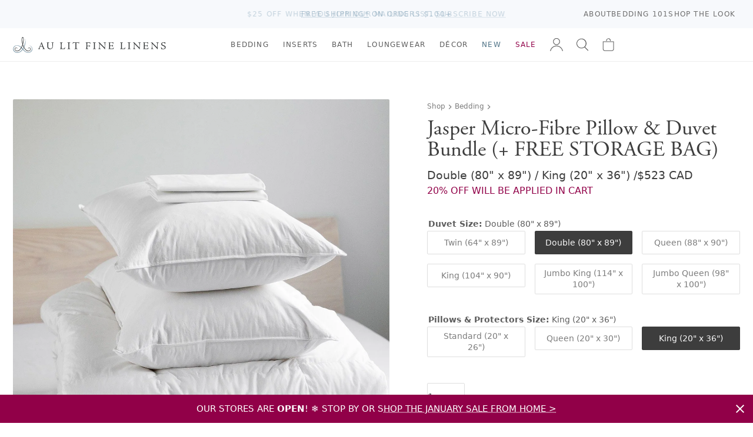

--- FILE ---
content_type: text/html; charset=utf-8
request_url: https://www.aulitfinelinens.com/products/jasper-down-alternative-bedding-kit?variant=12837644042263
body_size: 42237
content:
<!doctype html>
<html lang="en">
  <head>
    <meta charset="utf-8">
    <meta http-equiv="X-UA-Compatible" content="IE=edge">
    <meta name="viewport" content="width=device-width,initial-scale=1">
    <title>Jasper Micro-Fibre Pillow &amp; Duvet Bundle (+ FREE STORAGE BAG)</title>
    
      <meta name="description" content="Our bestselling Jasper down-alternative bundles include one (1) Jasper Duvet, two (2) Jasper Micro-fibre Pillows, two (2) 100% cotton pillow protectors, and a complimentary duvet storage bag ($75 value) The Jasper down-alternative collection is fantastic for allergy sufferers, dorms, kids, and cottages. The state of th" >
    
    <link rel="preconnect" href="https://cdn.shopify.com" crossorigin>
    <link rel="stylesheet" href="https://use.typekit.net/vom6blr.css">
    
  

  
    <style data-shopify>
      :root {
          --airforce-color: #c1d1d4;
          --amethyst-color: #99a1cc;
          --antique-color: #d7c9b8;
          --aqua-color: #a4bcb6;
          --army-color: #656b59;
          --atlantic-blue-color: #5a98a2;
          --au-lit-blue-maple-leaf-color: #c8d1e1;
          --azur-color: #40a4ca;
          --ballet-color: #f4dfe6;
          --beach-color: #efeddd;
          --beige-color: #dcd8cd;
          --bellini-color: #f5d3d3;
          --biscuit-color: #d4cbad;
          --black-color: #000000;
          --blue-color: #b5c6d0;
          --blue-jay-blue-maple-leaf-color: #415796;
          --blue-sleep-mask-color: #87a8ba;
          --blush-color: #f1dde1;
          --burnt-red-color: #944d4d;
          --cameo-rose-color: #e7c2d0;
          --castle-rock-color: #63687b;
          --celadon-color: #d4ded0;
          --cement-color: #dbddde;
          --chalk-color: #f4f4f3;
          --champagne-color: #e4d8d0;
          --chappel-green-color: #b7dad2;
          --charcoal-color: #5c5a5a;
          --chestnut-color: #c4b294;
          --classic-navy-color: #072a59;
          --clay-color: #d6d3c9;
          --coal-color: #535353;
          --coastal-blue-color: #3f667c;
          --cobble-color: #dcd5bd;
          --cocoa-color: #5b3c2f;
          --cream-color: #fcfbeb;
          --crystal-blue-color: #bbcad1;
          --dark-grey-color: #646362;
          --dark-mint-color: #b2c1b5;
          --dark-silver-color: #aeaeae;
          --david-grey-color: #777777;
          --dawn-blue-color: #d2e1ed;
          --denim-color: #434f81;
          --denim-blue-color: #8fa0b7;
          --denim-melange-color: #677484;
          --dove-color: #dad3c2;
          --dove-white-color: #f1f1ea;
          --driftwood-color: #a19274;
          --dune-color: #e9e7dd;
          --dust-pink-color: #deccca;
          --ecru-color: #e9e2c4;
          --egg-nog-color: #e8e3cf;
          --eggshell-color: #f7f6e2;
          --eggshell-cream-color: #f7f1e0;
          --elm-color: #7d8461;
          --eucalyptus-color: #47604d;
          --faded-black-color: #585656;
          --flax-color: #ded6c4;
          --fog-color: #c9c0b0;
          --fog-blue-color: #636f89;
          --french-blue-color: #9bcce7;
          --glacier-color: #dadee1;
          --glacier-grey-color: #d3d8dc;
          --granite-color: #797272;
          --graphite-color: #4f5051;
          --green-color: #547654;
          --green-tea-color: #b5c5b5;
          --greige-color: #afad9f;
          --grey-color: #b1b1b1;
          --grey-dawn-color: #b4b1b1;
          --grey-fox-color: #d9d9d9;
          --grey-shagreen-color: #747674;
          --gris-color: #5d5d5d;
          --heather-grey-color: #c2c2c2;
          --heather-pearl-color: #dedede;
          --henna-color: #d67b7b;
          --hermes-color: #d76d18;
          --hunter-color: #17491a;
          --hunter-green-color: #3c5e3d;
          --ice-color: #cee7ef;
          --ice-blue-color: #e5f4f9;
          --indigo-color: #284399;
          --ink-color: #0d2141;
          --ivory-color: #fdfdf4;
          --kale-color: #466346;
          --latte-color: #bfb098;
          --light-color: #bababa;
          --light-grey-color: #bcbdc2;
          --light-sage-green-color: #bcc9be;
          --light-tan-color: #d5d4cb;
          --lilac-ash-color: #cab6c5;
          --lily-pad-color: #a8c4c3;
          --linen-color: #c3b38c;
          --luna-color: #d9d9dc;
          --midnight-color: #3f4581;
          --milk-color: #fcfbf6;
          --mineral-color: #baccd7;
          --mineral-blue-color: #c6d8e3;
          --mink-color: #b7a890;
          --mink-1-color: #d2cdc2;
          --morning-blue-color: #c7dae6;
          --moss-color: #728b7d;
          --mustard-color: #dfc866;
          --natural-color: #dad6cb;
          --navy-color: #374976;
          --navy-melange-color: #234263;
          --nude-pink-color: #e6dad4;
          --oatmeal-color: #e4dec7;
          --ocean-color: #afd1d1;
          --ochre-color: #d7ba49;
          --off-white-color: #fafaf2;
          --olive-color: #56664e;
          --olive-green-color: #828441;
          --oyster-color: #e1e3e6;
          --pale-pink-color: #f4e0e0;
          --paprika-color: #c67548;
          --parchment-color: #f1f0ea;
          --patina-sage-color: #DDE3DF;
          --pearl-color: #eef2f2;
          --pearl-grey-color: #dadada;
          --pebble-color: #d9d4cf;
          --pebble-grey-color: #acaa9d;
          --pebble-grey-dark-color: #767878;
          --peggy-pink-color: #efdbd8;
          --perle-color: #ebeff3;
          --pewter-color: #616872;
          --pine-color: #3a564a;
          --pink-color: #e8d2d4;
          --pink-champagne-color: #efe1e9;
          --platinum-color: #cacaca;
          --pool-blue-color: #bacdde;
          --primrose-color: #e2cfc6;
          --purple-color: #43114e;
          --putty-color: #b9b1a0;
          --red-color: #9e0a0a;
          --red-maple-leaf-color: #af2020;
          --rosewater-color: #f1ded6;
          --sage-color: #c4d6c3;
          --sage-green-color: #6f7c6f;
          --sand-color: #e9e1c5;
          --sea-blue-color: #516286;
          --seaglass-color: #92a69a;
          --seamist-color: #9dbfc4;
          --shadow-color: #152256;
          --shell-pink-color: #d9b3b3;
          --silver-color: #d6d9dc;
          --silver-birch-color: #c4c5c5;
          --silver-grey-color: #dfdfdf;
          --silver-maple-leaf-color: #b9c1c1;
          --silvergrey-color: #b7bbbc;
          --skylight-color: #c9d1d4;
          --slate-color: #626263;
          --slipper-pink-color: #f4dee3;
          --smoke-color: #787676;
          --snow-color: #fbfcf8;
          --soil-color: #cf876d;
          --sorbet-color: #f5e9f1;
          --spanish-grey-color: #646578;
          --sterling-color: #ccc9bb;
          --stone-color: #bfb7ad;
          --stone-blue-color: #727c8b;
          --storm-grey-color: #343237;
          --sunflower-color: #f1dc6b;
          --swedish-blue-color: #98b4d1;
          --tan-color: #b1a187;
          --taupe-color: #aea799;
          --terra-cotta-color: #a46456;
          --trooper-color: #617186;
          --twilight-color: #263d7c;
          --twilight-blue-color: #414787;
          --vanilla-color: #ececd6;
          --vapour-grey-color: #cdd0d9;
          --violet-color: #e7dae3;
          --warm-white-color: #f7f6ef;
          --white-color: #ffffff;
          --white-sleep-mask-color: #ffffff;
          --yellow-color: #f2de88;
          --zinc-color: #9c93a1;}
    </style>
  

        
    <link href="//www.aulitfinelinens.com/cdn/shop/t/241/assets/style.css?v=16430438364786100671769459964" rel="stylesheet" type="text/css" media="all" />
    <link href="//www.aulitfinelinens.com/cdn/shop/t/241/assets/navcolors.css?v=133502011380762193991769041297" rel="stylesheet" type="text/css" media="all" />
    <link href="//www.aulitfinelinens.com/cdn/shop/t/241/assets/custom.css?v=1799374452984924871769041232" rel="stylesheet" type="text/css" media="all" />

    
    <script src="//www.aulitfinelinens.com/cdn/shopifycloud/storefront/assets/themes_support/option_selection-b017cd28.js" type="text/javascript"></script>
    <script src="//www.aulitfinelinens.com/cdn/shop/t/241/assets/script-head.js?v=46110443720578110021769041257"></script>
    <script>window.performance && window.performance.mark && window.performance.mark('shopify.content_for_header.start');</script><meta name="google-site-verification" content="beiYoh9GqPftoGZnXjQBBwfNGZFQ9abpGEGgmJCp2BY">
<meta id="shopify-digital-wallet" name="shopify-digital-wallet" content="/1142302/digital_wallets/dialog">
<meta name="shopify-checkout-api-token" content="26a61162224549e256e25011a12d5248">
<link rel="alternate" type="application/json+oembed" href="https://www.aulitfinelinens.com/products/jasper-down-alternative-bedding-kit.oembed">
<script async="async" src="/checkouts/internal/preloads.js?locale=en-CA"></script>
<link rel="preconnect" href="https://shop.app" crossorigin="anonymous">
<script async="async" src="https://shop.app/checkouts/internal/preloads.js?locale=en-CA&shop_id=1142302" crossorigin="anonymous"></script>
<script id="apple-pay-shop-capabilities" type="application/json">{"shopId":1142302,"countryCode":"CA","currencyCode":"CAD","merchantCapabilities":["supports3DS"],"merchantId":"gid:\/\/shopify\/Shop\/1142302","merchantName":"Au Lit Fine Linens","requiredBillingContactFields":["postalAddress","email","phone"],"requiredShippingContactFields":["postalAddress","email","phone"],"shippingType":"shipping","supportedNetworks":["visa","masterCard","amex","discover","interac","jcb"],"total":{"type":"pending","label":"Au Lit Fine Linens","amount":"1.00"},"shopifyPaymentsEnabled":true,"supportsSubscriptions":true}</script>
<script id="shopify-features" type="application/json">{"accessToken":"26a61162224549e256e25011a12d5248","betas":["rich-media-storefront-analytics"],"domain":"www.aulitfinelinens.com","predictiveSearch":true,"shopId":1142302,"locale":"en"}</script>
<script>var Shopify = Shopify || {};
Shopify.shop = "aulitfinelinens.myshopify.com";
Shopify.locale = "en";
Shopify.currency = {"active":"CAD","rate":"1.0"};
Shopify.country = "CA";
Shopify.theme = {"name":"Jan21-720pmET - top bar for Trade customers","id":151993483435,"schema_name":null,"schema_version":null,"theme_store_id":null,"role":"main"};
Shopify.theme.handle = "null";
Shopify.theme.style = {"id":null,"handle":null};
Shopify.cdnHost = "www.aulitfinelinens.com/cdn";
Shopify.routes = Shopify.routes || {};
Shopify.routes.root = "/";</script>
<script type="module">!function(o){(o.Shopify=o.Shopify||{}).modules=!0}(window);</script>
<script>!function(o){function n(){var o=[];function n(){o.push(Array.prototype.slice.apply(arguments))}return n.q=o,n}var t=o.Shopify=o.Shopify||{};t.loadFeatures=n(),t.autoloadFeatures=n()}(window);</script>
<script>
  window.ShopifyPay = window.ShopifyPay || {};
  window.ShopifyPay.apiHost = "shop.app\/pay";
  window.ShopifyPay.redirectState = null;
</script>
<script id="shop-js-analytics" type="application/json">{"pageType":"product"}</script>
<script defer="defer" async type="module" src="//www.aulitfinelinens.com/cdn/shopifycloud/shop-js/modules/v2/client.init-shop-cart-sync_WVOgQShq.en.esm.js"></script>
<script defer="defer" async type="module" src="//www.aulitfinelinens.com/cdn/shopifycloud/shop-js/modules/v2/chunk.common_C_13GLB1.esm.js"></script>
<script defer="defer" async type="module" src="//www.aulitfinelinens.com/cdn/shopifycloud/shop-js/modules/v2/chunk.modal_CLfMGd0m.esm.js"></script>
<script type="module">
  await import("//www.aulitfinelinens.com/cdn/shopifycloud/shop-js/modules/v2/client.init-shop-cart-sync_WVOgQShq.en.esm.js");
await import("//www.aulitfinelinens.com/cdn/shopifycloud/shop-js/modules/v2/chunk.common_C_13GLB1.esm.js");
await import("//www.aulitfinelinens.com/cdn/shopifycloud/shop-js/modules/v2/chunk.modal_CLfMGd0m.esm.js");

  window.Shopify.SignInWithShop?.initShopCartSync?.({"fedCMEnabled":true,"windoidEnabled":true});

</script>
<script>
  window.Shopify = window.Shopify || {};
  if (!window.Shopify.featureAssets) window.Shopify.featureAssets = {};
  window.Shopify.featureAssets['shop-js'] = {"shop-cart-sync":["modules/v2/client.shop-cart-sync_DuR37GeY.en.esm.js","modules/v2/chunk.common_C_13GLB1.esm.js","modules/v2/chunk.modal_CLfMGd0m.esm.js"],"init-fed-cm":["modules/v2/client.init-fed-cm_BucUoe6W.en.esm.js","modules/v2/chunk.common_C_13GLB1.esm.js","modules/v2/chunk.modal_CLfMGd0m.esm.js"],"shop-toast-manager":["modules/v2/client.shop-toast-manager_B0JfrpKj.en.esm.js","modules/v2/chunk.common_C_13GLB1.esm.js","modules/v2/chunk.modal_CLfMGd0m.esm.js"],"init-shop-cart-sync":["modules/v2/client.init-shop-cart-sync_WVOgQShq.en.esm.js","modules/v2/chunk.common_C_13GLB1.esm.js","modules/v2/chunk.modal_CLfMGd0m.esm.js"],"shop-button":["modules/v2/client.shop-button_B_U3bv27.en.esm.js","modules/v2/chunk.common_C_13GLB1.esm.js","modules/v2/chunk.modal_CLfMGd0m.esm.js"],"init-windoid":["modules/v2/client.init-windoid_DuP9q_di.en.esm.js","modules/v2/chunk.common_C_13GLB1.esm.js","modules/v2/chunk.modal_CLfMGd0m.esm.js"],"shop-cash-offers":["modules/v2/client.shop-cash-offers_BmULhtno.en.esm.js","modules/v2/chunk.common_C_13GLB1.esm.js","modules/v2/chunk.modal_CLfMGd0m.esm.js"],"pay-button":["modules/v2/client.pay-button_CrPSEbOK.en.esm.js","modules/v2/chunk.common_C_13GLB1.esm.js","modules/v2/chunk.modal_CLfMGd0m.esm.js"],"init-customer-accounts":["modules/v2/client.init-customer-accounts_jNk9cPYQ.en.esm.js","modules/v2/client.shop-login-button_DJ5ldayH.en.esm.js","modules/v2/chunk.common_C_13GLB1.esm.js","modules/v2/chunk.modal_CLfMGd0m.esm.js"],"avatar":["modules/v2/client.avatar_BTnouDA3.en.esm.js"],"checkout-modal":["modules/v2/client.checkout-modal_pBPyh9w8.en.esm.js","modules/v2/chunk.common_C_13GLB1.esm.js","modules/v2/chunk.modal_CLfMGd0m.esm.js"],"init-shop-for-new-customer-accounts":["modules/v2/client.init-shop-for-new-customer-accounts_BUoCy7a5.en.esm.js","modules/v2/client.shop-login-button_DJ5ldayH.en.esm.js","modules/v2/chunk.common_C_13GLB1.esm.js","modules/v2/chunk.modal_CLfMGd0m.esm.js"],"init-customer-accounts-sign-up":["modules/v2/client.init-customer-accounts-sign-up_CnczCz9H.en.esm.js","modules/v2/client.shop-login-button_DJ5ldayH.en.esm.js","modules/v2/chunk.common_C_13GLB1.esm.js","modules/v2/chunk.modal_CLfMGd0m.esm.js"],"init-shop-email-lookup-coordinator":["modules/v2/client.init-shop-email-lookup-coordinator_CzjY5t9o.en.esm.js","modules/v2/chunk.common_C_13GLB1.esm.js","modules/v2/chunk.modal_CLfMGd0m.esm.js"],"shop-follow-button":["modules/v2/client.shop-follow-button_CsYC63q7.en.esm.js","modules/v2/chunk.common_C_13GLB1.esm.js","modules/v2/chunk.modal_CLfMGd0m.esm.js"],"shop-login-button":["modules/v2/client.shop-login-button_DJ5ldayH.en.esm.js","modules/v2/chunk.common_C_13GLB1.esm.js","modules/v2/chunk.modal_CLfMGd0m.esm.js"],"shop-login":["modules/v2/client.shop-login_B9ccPdmx.en.esm.js","modules/v2/chunk.common_C_13GLB1.esm.js","modules/v2/chunk.modal_CLfMGd0m.esm.js"],"lead-capture":["modules/v2/client.lead-capture_D0K_KgYb.en.esm.js","modules/v2/chunk.common_C_13GLB1.esm.js","modules/v2/chunk.modal_CLfMGd0m.esm.js"],"payment-terms":["modules/v2/client.payment-terms_BWmiNN46.en.esm.js","modules/v2/chunk.common_C_13GLB1.esm.js","modules/v2/chunk.modal_CLfMGd0m.esm.js"]};
</script>
<script>(function() {
  var isLoaded = false;
  function asyncLoad() {
    if (isLoaded) return;
    isLoaded = true;
    var urls = ["https:\/\/cdn-stamped-io.azureedge.net\/files\/shopify.v2.min.js?shop=aulitfinelinens.myshopify.com","https:\/\/call.chatra.io\/shopify?chatraId=CXmZXWJf4rmhjWG4D\u0026shop=aulitfinelinens.myshopify.com","https:\/\/chimpstatic.com\/mcjs-connected\/js\/users\/2b7750d325ec55080d8adc960\/2b959c287024a0c4bf59e6b12.js?shop=aulitfinelinens.myshopify.com","https:\/\/cdn1.stamped.io\/files\/shopify.v2.min.js?shop=aulitfinelinens.myshopify.com","https:\/\/s3.amazonaws.com\/pixelpop\/usercontent\/scripts\/61046d8b-3b44-496b-889d-67fc6880fcf9\/pixelpop.js?shop=aulitfinelinens.myshopify.com"];
    for (var i = 0; i < urls.length; i++) {
      var s = document.createElement('script');
      s.type = 'text/javascript';
      s.async = true;
      s.src = urls[i];
      var x = document.getElementsByTagName('script')[0];
      x.parentNode.insertBefore(s, x);
    }
  };
  if(window.attachEvent) {
    window.attachEvent('onload', asyncLoad);
  } else {
    window.addEventListener('load', asyncLoad, false);
  }
})();</script>
<script id="__st">var __st={"a":1142302,"offset":-18000,"reqid":"883b6888-e13d-460d-921b-6649c6ee2255-1769566004","pageurl":"www.aulitfinelinens.com\/products\/jasper-down-alternative-bedding-kit?variant=12837644042263","u":"be9bb92916dd","p":"product","rtyp":"product","rid":1473992556567};</script>
<script>window.ShopifyPaypalV4VisibilityTracking = true;</script>
<script id="captcha-bootstrap">!function(){'use strict';const t='contact',e='account',n='new_comment',o=[[t,t],['blogs',n],['comments',n],[t,'customer']],c=[[e,'customer_login'],[e,'guest_login'],[e,'recover_customer_password'],[e,'create_customer']],r=t=>t.map((([t,e])=>`form[action*='/${t}']:not([data-nocaptcha='true']) input[name='form_type'][value='${e}']`)).join(','),a=t=>()=>t?[...document.querySelectorAll(t)].map((t=>t.form)):[];function s(){const t=[...o],e=r(t);return a(e)}const i='password',u='form_key',d=['recaptcha-v3-token','g-recaptcha-response','h-captcha-response',i],f=()=>{try{return window.sessionStorage}catch{return}},m='__shopify_v',_=t=>t.elements[u];function p(t,e,n=!1){try{const o=window.sessionStorage,c=JSON.parse(o.getItem(e)),{data:r}=function(t){const{data:e,action:n}=t;return t[m]||n?{data:e,action:n}:{data:t,action:n}}(c);for(const[e,n]of Object.entries(r))t.elements[e]&&(t.elements[e].value=n);n&&o.removeItem(e)}catch(o){console.error('form repopulation failed',{error:o})}}const l='form_type',E='cptcha';function T(t){t.dataset[E]=!0}const w=window,h=w.document,L='Shopify',v='ce_forms',y='captcha';let A=!1;((t,e)=>{const n=(g='f06e6c50-85a8-45c8-87d0-21a2b65856fe',I='https://cdn.shopify.com/shopifycloud/storefront-forms-hcaptcha/ce_storefront_forms_captcha_hcaptcha.v1.5.2.iife.js',D={infoText:'Protected by hCaptcha',privacyText:'Privacy',termsText:'Terms'},(t,e,n)=>{const o=w[L][v],c=o.bindForm;if(c)return c(t,g,e,D).then(n);var r;o.q.push([[t,g,e,D],n]),r=I,A||(h.body.append(Object.assign(h.createElement('script'),{id:'captcha-provider',async:!0,src:r})),A=!0)});var g,I,D;w[L]=w[L]||{},w[L][v]=w[L][v]||{},w[L][v].q=[],w[L][y]=w[L][y]||{},w[L][y].protect=function(t,e){n(t,void 0,e),T(t)},Object.freeze(w[L][y]),function(t,e,n,w,h,L){const[v,y,A,g]=function(t,e,n){const i=e?o:[],u=t?c:[],d=[...i,...u],f=r(d),m=r(i),_=r(d.filter((([t,e])=>n.includes(e))));return[a(f),a(m),a(_),s()]}(w,h,L),I=t=>{const e=t.target;return e instanceof HTMLFormElement?e:e&&e.form},D=t=>v().includes(t);t.addEventListener('submit',(t=>{const e=I(t);if(!e)return;const n=D(e)&&!e.dataset.hcaptchaBound&&!e.dataset.recaptchaBound,o=_(e),c=g().includes(e)&&(!o||!o.value);(n||c)&&t.preventDefault(),c&&!n&&(function(t){try{if(!f())return;!function(t){const e=f();if(!e)return;const n=_(t);if(!n)return;const o=n.value;o&&e.removeItem(o)}(t);const e=Array.from(Array(32),(()=>Math.random().toString(36)[2])).join('');!function(t,e){_(t)||t.append(Object.assign(document.createElement('input'),{type:'hidden',name:u})),t.elements[u].value=e}(t,e),function(t,e){const n=f();if(!n)return;const o=[...t.querySelectorAll(`input[type='${i}']`)].map((({name:t})=>t)),c=[...d,...o],r={};for(const[a,s]of new FormData(t).entries())c.includes(a)||(r[a]=s);n.setItem(e,JSON.stringify({[m]:1,action:t.action,data:r}))}(t,e)}catch(e){console.error('failed to persist form',e)}}(e),e.submit())}));const S=(t,e)=>{t&&!t.dataset[E]&&(n(t,e.some((e=>e===t))),T(t))};for(const o of['focusin','change'])t.addEventListener(o,(t=>{const e=I(t);D(e)&&S(e,y())}));const B=e.get('form_key'),M=e.get(l),P=B&&M;t.addEventListener('DOMContentLoaded',(()=>{const t=y();if(P)for(const e of t)e.elements[l].value===M&&p(e,B);[...new Set([...A(),...v().filter((t=>'true'===t.dataset.shopifyCaptcha))])].forEach((e=>S(e,t)))}))}(h,new URLSearchParams(w.location.search),n,t,e,['guest_login'])})(!0,!0)}();</script>
<script integrity="sha256-4kQ18oKyAcykRKYeNunJcIwy7WH5gtpwJnB7kiuLZ1E=" data-source-attribution="shopify.loadfeatures" defer="defer" src="//www.aulitfinelinens.com/cdn/shopifycloud/storefront/assets/storefront/load_feature-a0a9edcb.js" crossorigin="anonymous"></script>
<script crossorigin="anonymous" defer="defer" src="//www.aulitfinelinens.com/cdn/shopifycloud/storefront/assets/shopify_pay/storefront-65b4c6d7.js?v=20250812"></script>
<script data-source-attribution="shopify.dynamic_checkout.dynamic.init">var Shopify=Shopify||{};Shopify.PaymentButton=Shopify.PaymentButton||{isStorefrontPortableWallets:!0,init:function(){window.Shopify.PaymentButton.init=function(){};var t=document.createElement("script");t.src="https://www.aulitfinelinens.com/cdn/shopifycloud/portable-wallets/latest/portable-wallets.en.js",t.type="module",document.head.appendChild(t)}};
</script>
<script data-source-attribution="shopify.dynamic_checkout.buyer_consent">
  function portableWalletsHideBuyerConsent(e){var t=document.getElementById("shopify-buyer-consent"),n=document.getElementById("shopify-subscription-policy-button");t&&n&&(t.classList.add("hidden"),t.setAttribute("aria-hidden","true"),n.removeEventListener("click",e))}function portableWalletsShowBuyerConsent(e){var t=document.getElementById("shopify-buyer-consent"),n=document.getElementById("shopify-subscription-policy-button");t&&n&&(t.classList.remove("hidden"),t.removeAttribute("aria-hidden"),n.addEventListener("click",e))}window.Shopify?.PaymentButton&&(window.Shopify.PaymentButton.hideBuyerConsent=portableWalletsHideBuyerConsent,window.Shopify.PaymentButton.showBuyerConsent=portableWalletsShowBuyerConsent);
</script>
<script data-source-attribution="shopify.dynamic_checkout.cart.bootstrap">document.addEventListener("DOMContentLoaded",(function(){function t(){return document.querySelector("shopify-accelerated-checkout-cart, shopify-accelerated-checkout")}if(t())Shopify.PaymentButton.init();else{new MutationObserver((function(e,n){t()&&(Shopify.PaymentButton.init(),n.disconnect())})).observe(document.body,{childList:!0,subtree:!0})}}));
</script>
<link id="shopify-accelerated-checkout-styles" rel="stylesheet" media="screen" href="https://www.aulitfinelinens.com/cdn/shopifycloud/portable-wallets/latest/accelerated-checkout-backwards-compat.css" crossorigin="anonymous">
<style id="shopify-accelerated-checkout-cart">
        #shopify-buyer-consent {
  margin-top: 1em;
  display: inline-block;
  width: 100%;
}

#shopify-buyer-consent.hidden {
  display: none;
}

#shopify-subscription-policy-button {
  background: none;
  border: none;
  padding: 0;
  text-decoration: underline;
  font-size: inherit;
  cursor: pointer;
}

#shopify-subscription-policy-button::before {
  box-shadow: none;
}

      </style>

<script>window.performance && window.performance.mark && window.performance.mark('shopify.content_for_header.end');</script>
    <link rel="canonical" href="https://www.aulitfinelinens.com/products/jasper-down-alternative-bedding-kit">
    <meta name="description" content="Our bestselling Jasper down-alternative bundles include one (1) Jasper Duvet, two (2) Jasper Micro-fibre Pillows, two (2) 100% cotton pillow protectors, and a complimentary duvet storage bag ($75 value) The Jasper down-alternative collection is fantastic for allergy sufferers, dorms, kids, and cottages. The state of th"><link rel="apple-touch-icon" href="//www.aulitfinelinens.com/cdn/shop/t/241/assets/apple-touch-icon.png?v=127541040716528935311769041231" sizes="180x180">
<link rel="icon" href="//www.aulitfinelinens.com/cdn/shop/t/241/assets/favicon.ico?v=38417911428363252851769041233" sizes="any">
<link rel="icon" href="//www.aulitfinelinens.com/cdn/shop/t/241/assets/favicon.svg?v=158723736434228352641769041234" type="image/svg+xml">
    <script>
    window.shopUrl = 'https://www.aulitfinelinens.com';
    window.productCardMedia = {};
    window.stitchingImages = {};
    </script>

    <!-- Google Tag Manager -->
    <script>(function(w,d,s,l,i){w[l]=w[l]||[];w[l].push({'gtm.start':
    new Date().getTime(),event:'gtm.js'});var f=d.getElementsByTagName(s)[0],
    j=d.createElement(s),dl=l!='dataLayer'?'&l='+l:'';j.async=true;j.src=
    'https://www.googletagmanager.com/gtm.js?id='+i+dl;f.parentNode.insertBefore(j,f);
    })(window,document,'script','dataLayer','GTM-WXPT4SV');</script>
    <!-- End Google Tag Manager -->
    
  <!-- BEGIN app block: shopify://apps/gift-reggie-gift-registry/blocks/app-embed-block/00fe746e-081c-46a2-a15d-bcbd6f41b0f0 --><script type="application/json" id="gift_reggie_data">
  {
    "storefrontAccessToken": null,
    "registryId": null,
    "registryAdmin": null,
    "customerId": null,
    

    "productId": 1473992556567,
    "rootUrl": "\/",
    "accountLoginUrl": "\/customer_authentication\/login",
    "accountLoginReturnParam": "return_to=",
    "currentLanguage": null,

    "button_layout": "column",
    "button_order": "registry_wishlist",
    "button_alignment": "justify",
    "behavior_on_no_id": "hide",
    "wishlist_button_visibility": "nobody",
    "registry_button_visibility": "everyone",
    "registry_button_behavior": "ajax",
    "online_store_version": "1",
    "button_location_override": ".form-actions",
    "button_location_override_position": "inside",

    "wishlist_button_appearance": "bare",
    "registry_button_appearance": "bare",
    "wishlist_button_classname": "",
    "registry_button_classname": "button theme-blue",
    "wishlist_button_image_not_present": null,
    "wishlist_button_image_is_present": null,
    "registry_button_image": null,

    "checkout_button_selector": "",

    "i18n": {
      "wishlist": {
        "idleAdd": "Add to Wishlist",
        "idleRemove": "Remove from Wishlist",
        "pending": "...",
        "successAdd": "Added to Wishlist",
        "successRemove": "Removed from Wishlist",
        "noVariant": "Add to Wishlist",
        "error": "Error"
      },
      "registry": {
        "idleAdd": "Add to Registry",
        "idleRemove": "Remove from Registry",
        "pending": "...",
        "successAdd": "Added to Registry",
        "successRemove": "Removed from Registry",
        "noVariant": "Add to Registry",
        "error": "Error"
      }
    }
  }
</script>
<style>
  :root {
    --gift-reggie-wishlist-button-background-color: #ffffff;
    --gift-reggie-wishlist-button-text-color: #333333;
    --gift-reggie-registry-button-background-color: #ffffff;
    --gift-reggie-registry-button-text-color: #333333;
  }
</style><style>
    
  </style>
<!-- END app block --><!-- BEGIN app block: shopify://apps/sc-easy-redirects/blocks/app/be3f8dbd-5d43-46b4-ba43-2d65046054c2 -->
    <!-- common for all pages -->
    
    
        
            <script src="https://cdn.shopify.com/extensions/264f3360-3201-4ab7-9087-2c63466c86a3/sc-easy-redirects-5/assets/esc-redirect-app.js" async></script>
        
    




<!-- END app block --><script src="https://cdn.shopify.com/extensions/019be66f-5f17-77b2-bafa-5c201cf4bad9/gift-reggie-gift-registry-127/assets/app-embed-block.js" type="text/javascript" defer="defer"></script>
<link href="https://cdn.shopify.com/extensions/019be66f-5f17-77b2-bafa-5c201cf4bad9/gift-reggie-gift-registry-127/assets/app-embed-block.css" rel="stylesheet" type="text/css" media="all">
<meta property="og:image" content="https://cdn.shopify.com/s/files/1/0114/2302/products/Pillow-_-Duvet-Bundles-9.jpg?v=1541607888" />
<meta property="og:image:secure_url" content="https://cdn.shopify.com/s/files/1/0114/2302/products/Pillow-_-Duvet-Bundles-9.jpg?v=1541607888" />
<meta property="og:image:width" content="1200" />
<meta property="og:image:height" content="1479" />
<meta property="og:image:alt" content="Jasper Down Alternative Pillow & Duvet Bundle" />
<link href="https://monorail-edge.shopifysvc.com" rel="dns-prefetch">
<script>(function(){if ("sendBeacon" in navigator && "performance" in window) {try {var session_token_from_headers = performance.getEntriesByType('navigation')[0].serverTiming.find(x => x.name == '_s').description;} catch {var session_token_from_headers = undefined;}var session_cookie_matches = document.cookie.match(/_shopify_s=([^;]*)/);var session_token_from_cookie = session_cookie_matches && session_cookie_matches.length === 2 ? session_cookie_matches[1] : "";var session_token = session_token_from_headers || session_token_from_cookie || "";function handle_abandonment_event(e) {var entries = performance.getEntries().filter(function(entry) {return /monorail-edge.shopifysvc.com/.test(entry.name);});if (!window.abandonment_tracked && entries.length === 0) {window.abandonment_tracked = true;var currentMs = Date.now();var navigation_start = performance.timing.navigationStart;var payload = {shop_id: 1142302,url: window.location.href,navigation_start,duration: currentMs - navigation_start,session_token,page_type: "product"};window.navigator.sendBeacon("https://monorail-edge.shopifysvc.com/v1/produce", JSON.stringify({schema_id: "online_store_buyer_site_abandonment/1.1",payload: payload,metadata: {event_created_at_ms: currentMs,event_sent_at_ms: currentMs}}));}}window.addEventListener('pagehide', handle_abandonment_event);}}());</script>
<script id="web-pixels-manager-setup">(function e(e,d,r,n,o){if(void 0===o&&(o={}),!Boolean(null===(a=null===(i=window.Shopify)||void 0===i?void 0:i.analytics)||void 0===a?void 0:a.replayQueue)){var i,a;window.Shopify=window.Shopify||{};var t=window.Shopify;t.analytics=t.analytics||{};var s=t.analytics;s.replayQueue=[],s.publish=function(e,d,r){return s.replayQueue.push([e,d,r]),!0};try{self.performance.mark("wpm:start")}catch(e){}var l=function(){var e={modern:/Edge?\/(1{2}[4-9]|1[2-9]\d|[2-9]\d{2}|\d{4,})\.\d+(\.\d+|)|Firefox\/(1{2}[4-9]|1[2-9]\d|[2-9]\d{2}|\d{4,})\.\d+(\.\d+|)|Chrom(ium|e)\/(9{2}|\d{3,})\.\d+(\.\d+|)|(Maci|X1{2}).+ Version\/(15\.\d+|(1[6-9]|[2-9]\d|\d{3,})\.\d+)([,.]\d+|)( \(\w+\)|)( Mobile\/\w+|) Safari\/|Chrome.+OPR\/(9{2}|\d{3,})\.\d+\.\d+|(CPU[ +]OS|iPhone[ +]OS|CPU[ +]iPhone|CPU IPhone OS|CPU iPad OS)[ +]+(15[._]\d+|(1[6-9]|[2-9]\d|\d{3,})[._]\d+)([._]\d+|)|Android:?[ /-](13[3-9]|1[4-9]\d|[2-9]\d{2}|\d{4,})(\.\d+|)(\.\d+|)|Android.+Firefox\/(13[5-9]|1[4-9]\d|[2-9]\d{2}|\d{4,})\.\d+(\.\d+|)|Android.+Chrom(ium|e)\/(13[3-9]|1[4-9]\d|[2-9]\d{2}|\d{4,})\.\d+(\.\d+|)|SamsungBrowser\/([2-9]\d|\d{3,})\.\d+/,legacy:/Edge?\/(1[6-9]|[2-9]\d|\d{3,})\.\d+(\.\d+|)|Firefox\/(5[4-9]|[6-9]\d|\d{3,})\.\d+(\.\d+|)|Chrom(ium|e)\/(5[1-9]|[6-9]\d|\d{3,})\.\d+(\.\d+|)([\d.]+$|.*Safari\/(?![\d.]+ Edge\/[\d.]+$))|(Maci|X1{2}).+ Version\/(10\.\d+|(1[1-9]|[2-9]\d|\d{3,})\.\d+)([,.]\d+|)( \(\w+\)|)( Mobile\/\w+|) Safari\/|Chrome.+OPR\/(3[89]|[4-9]\d|\d{3,})\.\d+\.\d+|(CPU[ +]OS|iPhone[ +]OS|CPU[ +]iPhone|CPU IPhone OS|CPU iPad OS)[ +]+(10[._]\d+|(1[1-9]|[2-9]\d|\d{3,})[._]\d+)([._]\d+|)|Android:?[ /-](13[3-9]|1[4-9]\d|[2-9]\d{2}|\d{4,})(\.\d+|)(\.\d+|)|Mobile Safari.+OPR\/([89]\d|\d{3,})\.\d+\.\d+|Android.+Firefox\/(13[5-9]|1[4-9]\d|[2-9]\d{2}|\d{4,})\.\d+(\.\d+|)|Android.+Chrom(ium|e)\/(13[3-9]|1[4-9]\d|[2-9]\d{2}|\d{4,})\.\d+(\.\d+|)|Android.+(UC? ?Browser|UCWEB|U3)[ /]?(15\.([5-9]|\d{2,})|(1[6-9]|[2-9]\d|\d{3,})\.\d+)\.\d+|SamsungBrowser\/(5\.\d+|([6-9]|\d{2,})\.\d+)|Android.+MQ{2}Browser\/(14(\.(9|\d{2,})|)|(1[5-9]|[2-9]\d|\d{3,})(\.\d+|))(\.\d+|)|K[Aa][Ii]OS\/(3\.\d+|([4-9]|\d{2,})\.\d+)(\.\d+|)/},d=e.modern,r=e.legacy,n=navigator.userAgent;return n.match(d)?"modern":n.match(r)?"legacy":"unknown"}(),u="modern"===l?"modern":"legacy",c=(null!=n?n:{modern:"",legacy:""})[u],f=function(e){return[e.baseUrl,"/wpm","/b",e.hashVersion,"modern"===e.buildTarget?"m":"l",".js"].join("")}({baseUrl:d,hashVersion:r,buildTarget:u}),m=function(e){var d=e.version,r=e.bundleTarget,n=e.surface,o=e.pageUrl,i=e.monorailEndpoint;return{emit:function(e){var a=e.status,t=e.errorMsg,s=(new Date).getTime(),l=JSON.stringify({metadata:{event_sent_at_ms:s},events:[{schema_id:"web_pixels_manager_load/3.1",payload:{version:d,bundle_target:r,page_url:o,status:a,surface:n,error_msg:t},metadata:{event_created_at_ms:s}}]});if(!i)return console&&console.warn&&console.warn("[Web Pixels Manager] No Monorail endpoint provided, skipping logging."),!1;try{return self.navigator.sendBeacon.bind(self.navigator)(i,l)}catch(e){}var u=new XMLHttpRequest;try{return u.open("POST",i,!0),u.setRequestHeader("Content-Type","text/plain"),u.send(l),!0}catch(e){return console&&console.warn&&console.warn("[Web Pixels Manager] Got an unhandled error while logging to Monorail."),!1}}}}({version:r,bundleTarget:l,surface:e.surface,pageUrl:self.location.href,monorailEndpoint:e.monorailEndpoint});try{o.browserTarget=l,function(e){var d=e.src,r=e.async,n=void 0===r||r,o=e.onload,i=e.onerror,a=e.sri,t=e.scriptDataAttributes,s=void 0===t?{}:t,l=document.createElement("script"),u=document.querySelector("head"),c=document.querySelector("body");if(l.async=n,l.src=d,a&&(l.integrity=a,l.crossOrigin="anonymous"),s)for(var f in s)if(Object.prototype.hasOwnProperty.call(s,f))try{l.dataset[f]=s[f]}catch(e){}if(o&&l.addEventListener("load",o),i&&l.addEventListener("error",i),u)u.appendChild(l);else{if(!c)throw new Error("Did not find a head or body element to append the script");c.appendChild(l)}}({src:f,async:!0,onload:function(){if(!function(){var e,d;return Boolean(null===(d=null===(e=window.Shopify)||void 0===e?void 0:e.analytics)||void 0===d?void 0:d.initialized)}()){var d=window.webPixelsManager.init(e)||void 0;if(d){var r=window.Shopify.analytics;r.replayQueue.forEach((function(e){var r=e[0],n=e[1],o=e[2];d.publishCustomEvent(r,n,o)})),r.replayQueue=[],r.publish=d.publishCustomEvent,r.visitor=d.visitor,r.initialized=!0}}},onerror:function(){return m.emit({status:"failed",errorMsg:"".concat(f," has failed to load")})},sri:function(e){var d=/^sha384-[A-Za-z0-9+/=]+$/;return"string"==typeof e&&d.test(e)}(c)?c:"",scriptDataAttributes:o}),m.emit({status:"loading"})}catch(e){m.emit({status:"failed",errorMsg:(null==e?void 0:e.message)||"Unknown error"})}}})({shopId: 1142302,storefrontBaseUrl: "https://www.aulitfinelinens.com",extensionsBaseUrl: "https://extensions.shopifycdn.com/cdn/shopifycloud/web-pixels-manager",monorailEndpoint: "https://monorail-edge.shopifysvc.com/unstable/produce_batch",surface: "storefront-renderer",enabledBetaFlags: ["2dca8a86"],webPixelsConfigList: [{"id":"1994784939","configuration":"{\"webPixelName\":\"Judge.me\"}","eventPayloadVersion":"v1","runtimeContext":"STRICT","scriptVersion":"34ad157958823915625854214640f0bf","type":"APP","apiClientId":683015,"privacyPurposes":["ANALYTICS"],"dataSharingAdjustments":{"protectedCustomerApprovalScopes":["read_customer_email","read_customer_name","read_customer_personal_data","read_customer_phone"]}},{"id":"451182763","configuration":"{\"config\":\"{\\\"pixel_id\\\":\\\"G-XTQ6VQJGZ3\\\",\\\"target_country\\\":\\\"CA\\\",\\\"gtag_events\\\":[{\\\"type\\\":\\\"search\\\",\\\"action_label\\\":\\\"G-XTQ6VQJGZ3\\\"},{\\\"type\\\":\\\"begin_checkout\\\",\\\"action_label\\\":\\\"G-XTQ6VQJGZ3\\\"},{\\\"type\\\":\\\"view_item\\\",\\\"action_label\\\":[\\\"G-XTQ6VQJGZ3\\\",\\\"MC-G731ZL8B4H\\\"]},{\\\"type\\\":\\\"purchase\\\",\\\"action_label\\\":[\\\"G-XTQ6VQJGZ3\\\",\\\"MC-G731ZL8B4H\\\"]},{\\\"type\\\":\\\"page_view\\\",\\\"action_label\\\":[\\\"G-XTQ6VQJGZ3\\\",\\\"MC-G731ZL8B4H\\\"]},{\\\"type\\\":\\\"add_payment_info\\\",\\\"action_label\\\":\\\"G-XTQ6VQJGZ3\\\"},{\\\"type\\\":\\\"add_to_cart\\\",\\\"action_label\\\":\\\"G-XTQ6VQJGZ3\\\"}],\\\"enable_monitoring_mode\\\":false}\"}","eventPayloadVersion":"v1","runtimeContext":"OPEN","scriptVersion":"b2a88bafab3e21179ed38636efcd8a93","type":"APP","apiClientId":1780363,"privacyPurposes":[],"dataSharingAdjustments":{"protectedCustomerApprovalScopes":["read_customer_address","read_customer_email","read_customer_name","read_customer_personal_data","read_customer_phone"]}},{"id":"133759147","configuration":"{\"pixel_id\":\"1924442314272369\",\"pixel_type\":\"facebook_pixel\",\"metaapp_system_user_token\":\"-\"}","eventPayloadVersion":"v1","runtimeContext":"OPEN","scriptVersion":"ca16bc87fe92b6042fbaa3acc2fbdaa6","type":"APP","apiClientId":2329312,"privacyPurposes":["ANALYTICS","MARKETING","SALE_OF_DATA"],"dataSharingAdjustments":{"protectedCustomerApprovalScopes":["read_customer_address","read_customer_email","read_customer_name","read_customer_personal_data","read_customer_phone"]}},{"id":"56918187","configuration":"{\"tagID\":\"2613432907212\"}","eventPayloadVersion":"v1","runtimeContext":"STRICT","scriptVersion":"18031546ee651571ed29edbe71a3550b","type":"APP","apiClientId":3009811,"privacyPurposes":["ANALYTICS","MARKETING","SALE_OF_DATA"],"dataSharingAdjustments":{"protectedCustomerApprovalScopes":["read_customer_address","read_customer_email","read_customer_name","read_customer_personal_data","read_customer_phone"]}},{"id":"shopify-app-pixel","configuration":"{}","eventPayloadVersion":"v1","runtimeContext":"STRICT","scriptVersion":"0450","apiClientId":"shopify-pixel","type":"APP","privacyPurposes":["ANALYTICS","MARKETING"]},{"id":"shopify-custom-pixel","eventPayloadVersion":"v1","runtimeContext":"LAX","scriptVersion":"0450","apiClientId":"shopify-pixel","type":"CUSTOM","privacyPurposes":["ANALYTICS","MARKETING"]}],isMerchantRequest: false,initData: {"shop":{"name":"Au Lit Fine Linens","paymentSettings":{"currencyCode":"CAD"},"myshopifyDomain":"aulitfinelinens.myshopify.com","countryCode":"CA","storefrontUrl":"https:\/\/www.aulitfinelinens.com"},"customer":null,"cart":null,"checkout":null,"productVariants":[{"price":{"amount":442.0,"currencyCode":"CAD"},"product":{"title":"Jasper Micro-Fibre Pillow \u0026 Duvet Bundle (+ FREE STORAGE BAG)","vendor":"Au Lit Fine Linens","id":"1473992556567","untranslatedTitle":"Jasper Micro-Fibre Pillow \u0026 Duvet Bundle (+ FREE STORAGE BAG)","url":"\/products\/jasper-down-alternative-bedding-kit","type":"Bundle"},"id":"12837516902423","image":{"src":"\/\/www.aulitfinelinens.com\/cdn\/shop\/products\/Pillow-_-Duvet-Bundles-9.jpg?v=1541607888"},"sku":"41230-2x 41228-2x 70151 - 1x 66166","title":"Twin (64\" x 89\") \/ Standard (20\" x 26\")","untranslatedTitle":"Twin (64\" x 89\") \/ Standard (20\" x 26\")"},{"price":{"amount":462.0,"currencyCode":"CAD"},"product":{"title":"Jasper Micro-Fibre Pillow \u0026 Duvet Bundle (+ FREE STORAGE BAG)","vendor":"Au Lit Fine Linens","id":"1473992556567","untranslatedTitle":"Jasper Micro-Fibre Pillow \u0026 Duvet Bundle (+ FREE STORAGE BAG)","url":"\/products\/jasper-down-alternative-bedding-kit","type":"Bundle"},"id":"12837637783575","image":{"src":"\/\/www.aulitfinelinens.com\/cdn\/shop\/products\/Pillow-_-Duvet-Bundles-9.jpg?v=1541607888"},"sku":"41230 - 2x 41081 - 2x 70703 - 1x 66166","title":"Twin (64\" x 89\") \/ Queen (20\" x 30\")","untranslatedTitle":"Twin (64\" x 89\") \/ Queen (20\" x 30\")"},{"price":{"amount":496.0,"currencyCode":"CAD"},"product":{"title":"Jasper Micro-Fibre Pillow \u0026 Duvet Bundle (+ FREE STORAGE BAG)","vendor":"Au Lit Fine Linens","id":"1473992556567","untranslatedTitle":"Jasper Micro-Fibre Pillow \u0026 Duvet Bundle (+ FREE STORAGE BAG)","url":"\/products\/jasper-down-alternative-bedding-kit","type":"Bundle"},"id":"12837644009495","image":{"src":"\/\/www.aulitfinelinens.com\/cdn\/shop\/products\/Pillow-_-Duvet-Bundles-9.jpg?v=1541607888"},"sku":"41230 - 2x 41229 - 2x 102492 - 1x 66166","title":"Twin (64\" x 89\") \/ King (20\" x 36\")","untranslatedTitle":"Twin (64\" x 89\") \/ King (20\" x 36\")"},{"price":{"amount":469.0,"currencyCode":"CAD"},"product":{"title":"Jasper Micro-Fibre Pillow \u0026 Duvet Bundle (+ FREE STORAGE BAG)","vendor":"Au Lit Fine Linens","id":"1473992556567","untranslatedTitle":"Jasper Micro-Fibre Pillow \u0026 Duvet Bundle (+ FREE STORAGE BAG)","url":"\/products\/jasper-down-alternative-bedding-kit","type":"Bundle"},"id":"12837516935191","image":{"src":"\/\/www.aulitfinelinens.com\/cdn\/shop\/products\/Pillow-_-Duvet-Bundles-9.jpg?v=1541607888"},"sku":"41231-2x 41228-2x 70151 - 1x 66166","title":"Double (80\" x 89\") \/ Standard (20\" x 26\")","untranslatedTitle":"Double (80\" x 89\") \/ Standard (20\" x 26\")"},{"price":{"amount":489.0,"currencyCode":"CAD"},"product":{"title":"Jasper Micro-Fibre Pillow \u0026 Duvet Bundle (+ FREE STORAGE BAG)","vendor":"Au Lit Fine Linens","id":"1473992556567","untranslatedTitle":"Jasper Micro-Fibre Pillow \u0026 Duvet Bundle (+ FREE STORAGE BAG)","url":"\/products\/jasper-down-alternative-bedding-kit","type":"Bundle"},"id":"12837637914647","image":{"src":"\/\/www.aulitfinelinens.com\/cdn\/shop\/products\/Pillow-_-Duvet-Bundles-9.jpg?v=1541607888"},"sku":"41231 - 2x 41081 - 2x 70703 - 1x 66166","title":"Double (80\" x 89\") \/ Queen (20\" x 30\")","untranslatedTitle":"Double (80\" x 89\") \/ Queen (20\" x 30\")"},{"price":{"amount":523.0,"currencyCode":"CAD"},"product":{"title":"Jasper Micro-Fibre Pillow \u0026 Duvet Bundle (+ FREE STORAGE BAG)","vendor":"Au Lit Fine Linens","id":"1473992556567","untranslatedTitle":"Jasper Micro-Fibre Pillow \u0026 Duvet Bundle (+ FREE STORAGE BAG)","url":"\/products\/jasper-down-alternative-bedding-kit","type":"Bundle"},"id":"12837644042263","image":{"src":"\/\/www.aulitfinelinens.com\/cdn\/shop\/products\/Pillow-_-Duvet-Bundles-9.jpg?v=1541607888"},"sku":"41231 - 2x 41229 - 2x 102492 - 1x 66166","title":"Double (80\" x 89\") \/ King (20\" x 36\")","untranslatedTitle":"Double (80\" x 89\") \/ King (20\" x 36\")"},{"price":{"amount":494.0,"currencyCode":"CAD"},"product":{"title":"Jasper Micro-Fibre Pillow \u0026 Duvet Bundle (+ FREE STORAGE BAG)","vendor":"Au Lit Fine Linens","id":"1473992556567","untranslatedTitle":"Jasper Micro-Fibre Pillow \u0026 Duvet Bundle (+ FREE STORAGE BAG)","url":"\/products\/jasper-down-alternative-bedding-kit","type":"Bundle"},"id":"12837516967959","image":{"src":"\/\/www.aulitfinelinens.com\/cdn\/shop\/products\/Pillow-_-Duvet-Bundles-9.jpg?v=1541607888"},"sku":"41232-2x 41228-2x 70151 - 1x 66166","title":"Queen (88\" x 90\") \/ Standard (20\" x 26\")","untranslatedTitle":"Queen (88\" x 90\") \/ Standard (20\" x 26\")"},{"price":{"amount":514.0,"currencyCode":"CAD"},"product":{"title":"Jasper Micro-Fibre Pillow \u0026 Duvet Bundle (+ FREE STORAGE BAG)","vendor":"Au Lit Fine Linens","id":"1473992556567","untranslatedTitle":"Jasper Micro-Fibre Pillow \u0026 Duvet Bundle (+ FREE STORAGE BAG)","url":"\/products\/jasper-down-alternative-bedding-kit","type":"Bundle"},"id":"12837637947415","image":{"src":"\/\/www.aulitfinelinens.com\/cdn\/shop\/products\/Pillow-_-Duvet-Bundles-9.jpg?v=1541607888"},"sku":"41232 - 2x 41081 - 2x 70703 - 1x 66166","title":"Queen (88\" x 90\") \/ Queen (20\" x 30\")","untranslatedTitle":"Queen (88\" x 90\") \/ Queen (20\" x 30\")"},{"price":{"amount":548.0,"currencyCode":"CAD"},"product":{"title":"Jasper Micro-Fibre Pillow \u0026 Duvet Bundle (+ FREE STORAGE BAG)","vendor":"Au Lit Fine Linens","id":"1473992556567","untranslatedTitle":"Jasper Micro-Fibre Pillow \u0026 Duvet Bundle (+ FREE STORAGE BAG)","url":"\/products\/jasper-down-alternative-bedding-kit","type":"Bundle"},"id":"12837644075031","image":{"src":"\/\/www.aulitfinelinens.com\/cdn\/shop\/products\/Pillow-_-Duvet-Bundles-9.jpg?v=1541607888"},"sku":"41232 - 2x 41229 - 2x 102492 - 1x 66166","title":"Queen (88\" x 90\") \/ King (20\" x 36\")","untranslatedTitle":"Queen (88\" x 90\") \/ King (20\" x 36\")"},{"price":{"amount":536.0,"currencyCode":"CAD"},"product":{"title":"Jasper Micro-Fibre Pillow \u0026 Duvet Bundle (+ FREE STORAGE BAG)","vendor":"Au Lit Fine Linens","id":"1473992556567","untranslatedTitle":"Jasper Micro-Fibre Pillow \u0026 Duvet Bundle (+ FREE STORAGE BAG)","url":"\/products\/jasper-down-alternative-bedding-kit","type":"Bundle"},"id":"12837517000727","image":{"src":"\/\/www.aulitfinelinens.com\/cdn\/shop\/products\/Pillow-_-Duvet-Bundles-9.jpg?v=1541607888"},"sku":"41233-2x 41228-2x 70151 - 1x 66166","title":"King (104\" x 90\") \/ Standard (20\" x 26\")","untranslatedTitle":"King (104\" x 90\") \/ Standard (20\" x 26\")"},{"price":{"amount":556.0,"currencyCode":"CAD"},"product":{"title":"Jasper Micro-Fibre Pillow \u0026 Duvet Bundle (+ FREE STORAGE BAG)","vendor":"Au Lit Fine Linens","id":"1473992556567","untranslatedTitle":"Jasper Micro-Fibre Pillow \u0026 Duvet Bundle (+ FREE STORAGE BAG)","url":"\/products\/jasper-down-alternative-bedding-kit","type":"Bundle"},"id":"12837637980183","image":{"src":"\/\/www.aulitfinelinens.com\/cdn\/shop\/products\/Pillow-_-Duvet-Bundles-9.jpg?v=1541607888"},"sku":"41233 - 2x 41081 - 2x 70703 - 1x 66166","title":"King (104\" x 90\") \/ Queen (20\" x 30\")","untranslatedTitle":"King (104\" x 90\") \/ Queen (20\" x 30\")"},{"price":{"amount":590.0,"currencyCode":"CAD"},"product":{"title":"Jasper Micro-Fibre Pillow \u0026 Duvet Bundle (+ FREE STORAGE BAG)","vendor":"Au Lit Fine Linens","id":"1473992556567","untranslatedTitle":"Jasper Micro-Fibre Pillow \u0026 Duvet Bundle (+ FREE STORAGE BAG)","url":"\/products\/jasper-down-alternative-bedding-kit","type":"Bundle"},"id":"12837644107799","image":{"src":"\/\/www.aulitfinelinens.com\/cdn\/shop\/products\/Pillow-_-Duvet-Bundles-9.jpg?v=1541607888"},"sku":"41233 - 2x 41229 - 2x 102492 - 1x 66166","title":"King (104\" x 90\") \/ King (20\" x 36\")","untranslatedTitle":"King (104\" x 90\") \/ King (20\" x 36\")"},{"price":{"amount":603.0,"currencyCode":"CAD"},"product":{"title":"Jasper Micro-Fibre Pillow \u0026 Duvet Bundle (+ FREE STORAGE BAG)","vendor":"Au Lit Fine Linens","id":"1473992556567","untranslatedTitle":"Jasper Micro-Fibre Pillow \u0026 Duvet Bundle (+ FREE STORAGE BAG)","url":"\/products\/jasper-down-alternative-bedding-kit","type":"Bundle"},"id":"12909680984087","image":{"src":"\/\/www.aulitfinelinens.com\/cdn\/shop\/products\/Pillow-_-Duvet-Bundles-9.jpg?v=1541607888"},"sku":"41318- 2x 41228-2x 70151 - 1x 66166","title":"Jumbo King (114\" x 100\") \/ Standard (20\" x 26\")","untranslatedTitle":"Jumbo King (114\" x 100\") \/ Standard (20\" x 26\")"},{"price":{"amount":623.0,"currencyCode":"CAD"},"product":{"title":"Jasper Micro-Fibre Pillow \u0026 Duvet Bundle (+ FREE STORAGE BAG)","vendor":"Au Lit Fine Linens","id":"1473992556567","untranslatedTitle":"Jasper Micro-Fibre Pillow \u0026 Duvet Bundle (+ FREE STORAGE BAG)","url":"\/products\/jasper-down-alternative-bedding-kit","type":"Bundle"},"id":"12909681016855","image":{"src":"\/\/www.aulitfinelinens.com\/cdn\/shop\/products\/Pillow-_-Duvet-Bundles-9.jpg?v=1541607888"},"sku":"41318 - 2x 41081 - 2x 70703 - 1x 66166","title":"Jumbo King (114\" x 100\") \/ Queen (20\" x 30\")","untranslatedTitle":"Jumbo King (114\" x 100\") \/ Queen (20\" x 30\")"},{"price":{"amount":657.0,"currencyCode":"CAD"},"product":{"title":"Jasper Micro-Fibre Pillow \u0026 Duvet Bundle (+ FREE STORAGE BAG)","vendor":"Au Lit Fine Linens","id":"1473992556567","untranslatedTitle":"Jasper Micro-Fibre Pillow \u0026 Duvet Bundle (+ FREE STORAGE BAG)","url":"\/products\/jasper-down-alternative-bedding-kit","type":"Bundle"},"id":"12909681049623","image":{"src":"\/\/www.aulitfinelinens.com\/cdn\/shop\/products\/Pillow-_-Duvet-Bundles-9.jpg?v=1541607888"},"sku":"41318 - 2x 41229 - 2x 102492 - 1x 66166","title":"Jumbo King (114\" x 100\") \/ King (20\" x 36\")","untranslatedTitle":"Jumbo King (114\" x 100\") \/ King (20\" x 36\")"},{"price":{"amount":544.0,"currencyCode":"CAD"},"product":{"title":"Jasper Micro-Fibre Pillow \u0026 Duvet Bundle (+ FREE STORAGE BAG)","vendor":"Au Lit Fine Linens","id":"1473992556567","untranslatedTitle":"Jasper Micro-Fibre Pillow \u0026 Duvet Bundle (+ FREE STORAGE BAG)","url":"\/products\/jasper-down-alternative-bedding-kit","type":"Bundle"},"id":"45762731671723","image":{"src":"\/\/www.aulitfinelinens.com\/cdn\/shop\/products\/Pillow-_-Duvet-Bundles-9.jpg?v=1541607888"},"sku":"44886 - 2x 41228 - 2x 70151 - 66166","title":"Jumbo Queen (98\" x 100\") \/ Standard (20\" x 26\")","untranslatedTitle":"Jumbo Queen (98\" x 100\") \/ Standard (20\" x 26\")"},{"price":{"amount":564.0,"currencyCode":"CAD"},"product":{"title":"Jasper Micro-Fibre Pillow \u0026 Duvet Bundle (+ FREE STORAGE BAG)","vendor":"Au Lit Fine Linens","id":"1473992556567","untranslatedTitle":"Jasper Micro-Fibre Pillow \u0026 Duvet Bundle (+ FREE STORAGE BAG)","url":"\/products\/jasper-down-alternative-bedding-kit","type":"Bundle"},"id":"45762731704491","image":{"src":"\/\/www.aulitfinelinens.com\/cdn\/shop\/products\/Pillow-_-Duvet-Bundles-9.jpg?v=1541607888"},"sku":"44886 - 2x 41081 - 2x 70703 - 66166","title":"Jumbo Queen (98\" x 100\") \/ Queen (20\" x 30\")","untranslatedTitle":"Jumbo Queen (98\" x 100\") \/ Queen (20\" x 30\")"},{"price":{"amount":598.0,"currencyCode":"CAD"},"product":{"title":"Jasper Micro-Fibre Pillow \u0026 Duvet Bundle (+ FREE STORAGE BAG)","vendor":"Au Lit Fine Linens","id":"1473992556567","untranslatedTitle":"Jasper Micro-Fibre Pillow \u0026 Duvet Bundle (+ FREE STORAGE BAG)","url":"\/products\/jasper-down-alternative-bedding-kit","type":"Bundle"},"id":"45762731737259","image":{"src":"\/\/www.aulitfinelinens.com\/cdn\/shop\/products\/Pillow-_-Duvet-Bundles-9.jpg?v=1541607888"},"sku":"44886 - 2x 41229 - 2x 102492 - 66166","title":"Jumbo Queen (98\" x 100\") \/ King (20\" x 36\")","untranslatedTitle":"Jumbo Queen (98\" x 100\") \/ King (20\" x 36\")"}],"purchasingCompany":null},},"https://www.aulitfinelinens.com/cdn","fcfee988w5aeb613cpc8e4bc33m6693e112",{"modern":"","legacy":""},{"shopId":"1142302","storefrontBaseUrl":"https:\/\/www.aulitfinelinens.com","extensionBaseUrl":"https:\/\/extensions.shopifycdn.com\/cdn\/shopifycloud\/web-pixels-manager","surface":"storefront-renderer","enabledBetaFlags":"[\"2dca8a86\"]","isMerchantRequest":"false","hashVersion":"fcfee988w5aeb613cpc8e4bc33m6693e112","publish":"custom","events":"[[\"page_viewed\",{}],[\"product_viewed\",{\"productVariant\":{\"price\":{\"amount\":523.0,\"currencyCode\":\"CAD\"},\"product\":{\"title\":\"Jasper Micro-Fibre Pillow \u0026 Duvet Bundle (+ FREE STORAGE BAG)\",\"vendor\":\"Au Lit Fine Linens\",\"id\":\"1473992556567\",\"untranslatedTitle\":\"Jasper Micro-Fibre Pillow \u0026 Duvet Bundle (+ FREE STORAGE BAG)\",\"url\":\"\/products\/jasper-down-alternative-bedding-kit\",\"type\":\"Bundle\"},\"id\":\"12837644042263\",\"image\":{\"src\":\"\/\/www.aulitfinelinens.com\/cdn\/shop\/products\/Pillow-_-Duvet-Bundles-9.jpg?v=1541607888\"},\"sku\":\"41231 - 2x 41229 - 2x 102492 - 1x 66166\",\"title\":\"Double (80\\\" x 89\\\") \/ King (20\\\" x 36\\\")\",\"untranslatedTitle\":\"Double (80\\\" x 89\\\") \/ King (20\\\" x 36\\\")\"}}]]"});</script><script>
  window.ShopifyAnalytics = window.ShopifyAnalytics || {};
  window.ShopifyAnalytics.meta = window.ShopifyAnalytics.meta || {};
  window.ShopifyAnalytics.meta.currency = 'CAD';
  var meta = {"product":{"id":1473992556567,"gid":"gid:\/\/shopify\/Product\/1473992556567","vendor":"Au Lit Fine Linens","type":"Bundle","handle":"jasper-down-alternative-bedding-kit","variants":[{"id":12837516902423,"price":44200,"name":"Jasper Micro-Fibre Pillow \u0026 Duvet Bundle (+ FREE STORAGE BAG) - Twin (64\" x 89\") \/ Standard (20\" x 26\")","public_title":"Twin (64\" x 89\") \/ Standard (20\" x 26\")","sku":"41230-2x 41228-2x 70151 - 1x 66166"},{"id":12837637783575,"price":46200,"name":"Jasper Micro-Fibre Pillow \u0026 Duvet Bundle (+ FREE STORAGE BAG) - Twin (64\" x 89\") \/ Queen (20\" x 30\")","public_title":"Twin (64\" x 89\") \/ Queen (20\" x 30\")","sku":"41230 - 2x 41081 - 2x 70703 - 1x 66166"},{"id":12837644009495,"price":49600,"name":"Jasper Micro-Fibre Pillow \u0026 Duvet Bundle (+ FREE STORAGE BAG) - Twin (64\" x 89\") \/ King (20\" x 36\")","public_title":"Twin (64\" x 89\") \/ King (20\" x 36\")","sku":"41230 - 2x 41229 - 2x 102492 - 1x 66166"},{"id":12837516935191,"price":46900,"name":"Jasper Micro-Fibre Pillow \u0026 Duvet Bundle (+ FREE STORAGE BAG) - Double (80\" x 89\") \/ Standard (20\" x 26\")","public_title":"Double (80\" x 89\") \/ Standard (20\" x 26\")","sku":"41231-2x 41228-2x 70151 - 1x 66166"},{"id":12837637914647,"price":48900,"name":"Jasper Micro-Fibre Pillow \u0026 Duvet Bundle (+ FREE STORAGE BAG) - Double (80\" x 89\") \/ Queen (20\" x 30\")","public_title":"Double (80\" x 89\") \/ Queen (20\" x 30\")","sku":"41231 - 2x 41081 - 2x 70703 - 1x 66166"},{"id":12837644042263,"price":52300,"name":"Jasper Micro-Fibre Pillow \u0026 Duvet Bundle (+ FREE STORAGE BAG) - Double (80\" x 89\") \/ King (20\" x 36\")","public_title":"Double (80\" x 89\") \/ King (20\" x 36\")","sku":"41231 - 2x 41229 - 2x 102492 - 1x 66166"},{"id":12837516967959,"price":49400,"name":"Jasper Micro-Fibre Pillow \u0026 Duvet Bundle (+ FREE STORAGE BAG) - Queen (88\" x 90\") \/ Standard (20\" x 26\")","public_title":"Queen (88\" x 90\") \/ Standard (20\" x 26\")","sku":"41232-2x 41228-2x 70151 - 1x 66166"},{"id":12837637947415,"price":51400,"name":"Jasper Micro-Fibre Pillow \u0026 Duvet Bundle (+ FREE STORAGE BAG) - Queen (88\" x 90\") \/ Queen (20\" x 30\")","public_title":"Queen (88\" x 90\") \/ Queen (20\" x 30\")","sku":"41232 - 2x 41081 - 2x 70703 - 1x 66166"},{"id":12837644075031,"price":54800,"name":"Jasper Micro-Fibre Pillow \u0026 Duvet Bundle (+ FREE STORAGE BAG) - Queen (88\" x 90\") \/ King (20\" x 36\")","public_title":"Queen (88\" x 90\") \/ King (20\" x 36\")","sku":"41232 - 2x 41229 - 2x 102492 - 1x 66166"},{"id":12837517000727,"price":53600,"name":"Jasper Micro-Fibre Pillow \u0026 Duvet Bundle (+ FREE STORAGE BAG) - King (104\" x 90\") \/ Standard (20\" x 26\")","public_title":"King (104\" x 90\") \/ Standard (20\" x 26\")","sku":"41233-2x 41228-2x 70151 - 1x 66166"},{"id":12837637980183,"price":55600,"name":"Jasper Micro-Fibre Pillow \u0026 Duvet Bundle (+ FREE STORAGE BAG) - King (104\" x 90\") \/ Queen (20\" x 30\")","public_title":"King (104\" x 90\") \/ Queen (20\" x 30\")","sku":"41233 - 2x 41081 - 2x 70703 - 1x 66166"},{"id":12837644107799,"price":59000,"name":"Jasper Micro-Fibre Pillow \u0026 Duvet Bundle (+ FREE STORAGE BAG) - King (104\" x 90\") \/ King (20\" x 36\")","public_title":"King (104\" x 90\") \/ King (20\" x 36\")","sku":"41233 - 2x 41229 - 2x 102492 - 1x 66166"},{"id":12909680984087,"price":60300,"name":"Jasper Micro-Fibre Pillow \u0026 Duvet Bundle (+ FREE STORAGE BAG) - Jumbo King (114\" x 100\") \/ Standard (20\" x 26\")","public_title":"Jumbo King (114\" x 100\") \/ Standard (20\" x 26\")","sku":"41318- 2x 41228-2x 70151 - 1x 66166"},{"id":12909681016855,"price":62300,"name":"Jasper Micro-Fibre Pillow \u0026 Duvet Bundle (+ FREE STORAGE BAG) - Jumbo King (114\" x 100\") \/ Queen (20\" x 30\")","public_title":"Jumbo King (114\" x 100\") \/ Queen (20\" x 30\")","sku":"41318 - 2x 41081 - 2x 70703 - 1x 66166"},{"id":12909681049623,"price":65700,"name":"Jasper Micro-Fibre Pillow \u0026 Duvet Bundle (+ FREE STORAGE BAG) - Jumbo King (114\" x 100\") \/ King (20\" x 36\")","public_title":"Jumbo King (114\" x 100\") \/ King (20\" x 36\")","sku":"41318 - 2x 41229 - 2x 102492 - 1x 66166"},{"id":45762731671723,"price":54400,"name":"Jasper Micro-Fibre Pillow \u0026 Duvet Bundle (+ FREE STORAGE BAG) - Jumbo Queen (98\" x 100\") \/ Standard (20\" x 26\")","public_title":"Jumbo Queen (98\" x 100\") \/ Standard (20\" x 26\")","sku":"44886 - 2x 41228 - 2x 70151 - 66166"},{"id":45762731704491,"price":56400,"name":"Jasper Micro-Fibre Pillow \u0026 Duvet Bundle (+ FREE STORAGE BAG) - Jumbo Queen (98\" x 100\") \/ Queen (20\" x 30\")","public_title":"Jumbo Queen (98\" x 100\") \/ Queen (20\" x 30\")","sku":"44886 - 2x 41081 - 2x 70703 - 66166"},{"id":45762731737259,"price":59800,"name":"Jasper Micro-Fibre Pillow \u0026 Duvet Bundle (+ FREE STORAGE BAG) - Jumbo Queen (98\" x 100\") \/ King (20\" x 36\")","public_title":"Jumbo Queen (98\" x 100\") \/ King (20\" x 36\")","sku":"44886 - 2x 41229 - 2x 102492 - 66166"}],"remote":false},"page":{"pageType":"product","resourceType":"product","resourceId":1473992556567,"requestId":"883b6888-e13d-460d-921b-6649c6ee2255-1769566004"}};
  for (var attr in meta) {
    window.ShopifyAnalytics.meta[attr] = meta[attr];
  }
</script>
<script class="analytics">
  (function () {
    var customDocumentWrite = function(content) {
      var jquery = null;

      if (window.jQuery) {
        jquery = window.jQuery;
      } else if (window.Checkout && window.Checkout.$) {
        jquery = window.Checkout.$;
      }

      if (jquery) {
        jquery('body').append(content);
      }
    };

    var hasLoggedConversion = function(token) {
      if (token) {
        return document.cookie.indexOf('loggedConversion=' + token) !== -1;
      }
      return false;
    }

    var setCookieIfConversion = function(token) {
      if (token) {
        var twoMonthsFromNow = new Date(Date.now());
        twoMonthsFromNow.setMonth(twoMonthsFromNow.getMonth() + 2);

        document.cookie = 'loggedConversion=' + token + '; expires=' + twoMonthsFromNow;
      }
    }

    var trekkie = window.ShopifyAnalytics.lib = window.trekkie = window.trekkie || [];
    if (trekkie.integrations) {
      return;
    }
    trekkie.methods = [
      'identify',
      'page',
      'ready',
      'track',
      'trackForm',
      'trackLink'
    ];
    trekkie.factory = function(method) {
      return function() {
        var args = Array.prototype.slice.call(arguments);
        args.unshift(method);
        trekkie.push(args);
        return trekkie;
      };
    };
    for (var i = 0; i < trekkie.methods.length; i++) {
      var key = trekkie.methods[i];
      trekkie[key] = trekkie.factory(key);
    }
    trekkie.load = function(config) {
      trekkie.config = config || {};
      trekkie.config.initialDocumentCookie = document.cookie;
      var first = document.getElementsByTagName('script')[0];
      var script = document.createElement('script');
      script.type = 'text/javascript';
      script.onerror = function(e) {
        var scriptFallback = document.createElement('script');
        scriptFallback.type = 'text/javascript';
        scriptFallback.onerror = function(error) {
                var Monorail = {
      produce: function produce(monorailDomain, schemaId, payload) {
        var currentMs = new Date().getTime();
        var event = {
          schema_id: schemaId,
          payload: payload,
          metadata: {
            event_created_at_ms: currentMs,
            event_sent_at_ms: currentMs
          }
        };
        return Monorail.sendRequest("https://" + monorailDomain + "/v1/produce", JSON.stringify(event));
      },
      sendRequest: function sendRequest(endpointUrl, payload) {
        // Try the sendBeacon API
        if (window && window.navigator && typeof window.navigator.sendBeacon === 'function' && typeof window.Blob === 'function' && !Monorail.isIos12()) {
          var blobData = new window.Blob([payload], {
            type: 'text/plain'
          });

          if (window.navigator.sendBeacon(endpointUrl, blobData)) {
            return true;
          } // sendBeacon was not successful

        } // XHR beacon

        var xhr = new XMLHttpRequest();

        try {
          xhr.open('POST', endpointUrl);
          xhr.setRequestHeader('Content-Type', 'text/plain');
          xhr.send(payload);
        } catch (e) {
          console.log(e);
        }

        return false;
      },
      isIos12: function isIos12() {
        return window.navigator.userAgent.lastIndexOf('iPhone; CPU iPhone OS 12_') !== -1 || window.navigator.userAgent.lastIndexOf('iPad; CPU OS 12_') !== -1;
      }
    };
    Monorail.produce('monorail-edge.shopifysvc.com',
      'trekkie_storefront_load_errors/1.1',
      {shop_id: 1142302,
      theme_id: 151993483435,
      app_name: "storefront",
      context_url: window.location.href,
      source_url: "//www.aulitfinelinens.com/cdn/s/trekkie.storefront.a804e9514e4efded663580eddd6991fcc12b5451.min.js"});

        };
        scriptFallback.async = true;
        scriptFallback.src = '//www.aulitfinelinens.com/cdn/s/trekkie.storefront.a804e9514e4efded663580eddd6991fcc12b5451.min.js';
        first.parentNode.insertBefore(scriptFallback, first);
      };
      script.async = true;
      script.src = '//www.aulitfinelinens.com/cdn/s/trekkie.storefront.a804e9514e4efded663580eddd6991fcc12b5451.min.js';
      first.parentNode.insertBefore(script, first);
    };
    trekkie.load(
      {"Trekkie":{"appName":"storefront","development":false,"defaultAttributes":{"shopId":1142302,"isMerchantRequest":null,"themeId":151993483435,"themeCityHash":"18007620591391695999","contentLanguage":"en","currency":"CAD","eventMetadataId":"eea15df0-3fe6-4e98-b2df-004133a4dc4e"},"isServerSideCookieWritingEnabled":true,"monorailRegion":"shop_domain","enabledBetaFlags":["65f19447","b5387b81"]},"Session Attribution":{},"S2S":{"facebookCapiEnabled":true,"source":"trekkie-storefront-renderer","apiClientId":580111}}
    );

    var loaded = false;
    trekkie.ready(function() {
      if (loaded) return;
      loaded = true;

      window.ShopifyAnalytics.lib = window.trekkie;

      var originalDocumentWrite = document.write;
      document.write = customDocumentWrite;
      try { window.ShopifyAnalytics.merchantGoogleAnalytics.call(this); } catch(error) {};
      document.write = originalDocumentWrite;

      window.ShopifyAnalytics.lib.page(null,{"pageType":"product","resourceType":"product","resourceId":1473992556567,"requestId":"883b6888-e13d-460d-921b-6649c6ee2255-1769566004","shopifyEmitted":true});

      var match = window.location.pathname.match(/checkouts\/(.+)\/(thank_you|post_purchase)/)
      var token = match? match[1]: undefined;
      if (!hasLoggedConversion(token)) {
        setCookieIfConversion(token);
        window.ShopifyAnalytics.lib.track("Viewed Product",{"currency":"CAD","variantId":12837644042263,"productId":1473992556567,"productGid":"gid:\/\/shopify\/Product\/1473992556567","name":"Jasper Micro-Fibre Pillow \u0026 Duvet Bundle (+ FREE STORAGE BAG) - Double (80\" x 89\") \/ King (20\" x 36\")","price":"523.00","sku":"41231 - 2x 41229 - 2x 102492 - 1x 66166","brand":"Au Lit Fine Linens","variant":"Double (80\" x 89\") \/ King (20\" x 36\")","category":"Bundle","nonInteraction":true,"remote":false},undefined,undefined,{"shopifyEmitted":true});
      window.ShopifyAnalytics.lib.track("monorail:\/\/trekkie_storefront_viewed_product\/1.1",{"currency":"CAD","variantId":12837644042263,"productId":1473992556567,"productGid":"gid:\/\/shopify\/Product\/1473992556567","name":"Jasper Micro-Fibre Pillow \u0026 Duvet Bundle (+ FREE STORAGE BAG) - Double (80\" x 89\") \/ King (20\" x 36\")","price":"523.00","sku":"41231 - 2x 41229 - 2x 102492 - 1x 66166","brand":"Au Lit Fine Linens","variant":"Double (80\" x 89\") \/ King (20\" x 36\")","category":"Bundle","nonInteraction":true,"remote":false,"referer":"https:\/\/www.aulitfinelinens.com\/products\/jasper-down-alternative-bedding-kit?variant=12837644042263"});
      }
    });


        var eventsListenerScript = document.createElement('script');
        eventsListenerScript.async = true;
        eventsListenerScript.src = "//www.aulitfinelinens.com/cdn/shopifycloud/storefront/assets/shop_events_listener-3da45d37.js";
        document.getElementsByTagName('head')[0].appendChild(eventsListenerScript);

})();</script>
  <script>
  if (!window.ga || (window.ga && typeof window.ga !== 'function')) {
    window.ga = function ga() {
      (window.ga.q = window.ga.q || []).push(arguments);
      if (window.Shopify && window.Shopify.analytics && typeof window.Shopify.analytics.publish === 'function') {
        window.Shopify.analytics.publish("ga_stub_called", {}, {sendTo: "google_osp_migration"});
      }
      console.error("Shopify's Google Analytics stub called with:", Array.from(arguments), "\nSee https://help.shopify.com/manual/promoting-marketing/pixels/pixel-migration#google for more information.");
    };
    if (window.Shopify && window.Shopify.analytics && typeof window.Shopify.analytics.publish === 'function') {
      window.Shopify.analytics.publish("ga_stub_initialized", {}, {sendTo: "google_osp_migration"});
    }
  }
</script>
<script
  defer
  src="https://www.aulitfinelinens.com/cdn/shopifycloud/perf-kit/shopify-perf-kit-3.0.4.min.js"
  data-application="storefront-renderer"
  data-shop-id="1142302"
  data-render-region="gcp-us-east1"
  data-page-type="product"
  data-theme-instance-id="151993483435"
  data-theme-name=""
  data-theme-version=""
  data-monorail-region="shop_domain"
  data-resource-timing-sampling-rate="10"
  data-shs="true"
  data-shs-beacon="true"
  data-shs-export-with-fetch="true"
  data-shs-logs-sample-rate="1"
  data-shs-beacon-endpoint="https://www.aulitfinelinens.com/api/collect"
></script>
</head>

  
<body class="page product-page" data-template-name="product" data-path="/products/jasper-down-alternative-bedding-kit">
    
    <!-- Google Tag Manager (noscript) -->
    <noscript><iframe src="https://www.googletagmanager.com/ns.html?id=GTM-WXPT4SV"
    height="0" width="0" style="display:none;visibility:hidden"></iframe></noscript>
    <!-- End Google Tag Manager (noscript) -->
    
    <h1 class="visually-hidden">Jasper Micro-Fibre Pillow & Duvet Bundle (+ FREE STORAGE BAG)
</h1>
    <a class="skip-nav-link" href="#main">Skip navigation</a>
    <div id="shopify-section-bar-site-nav" class="shopify-section site-nav-bar-section">























<aside class="nav-bar site-nav-bar" style="--background-color: #f7f9fc; --color: #80a1b6; --link-color: #80a1b6; --link-hover-color: #6d6d6d;">
  <div class="layout-wrapper">

    
      <div class="carousel text-carousel js-text-carousel">
        
          

          
            <div class="carousel-item">
              <p><a href="/policies/shipping-policy" title="Shipping Policy">Free shipping<span style="text-decoration:underline">*</span></a> on orders $100+</p>
            </div>
          
        
          

          
            <div class="carousel-item">
              <p>$25 off when you join our mailing list. <a href="/pages/newsletter" title="Newsletter">Subscribe now</a></p>
            </div>
          
        
          

          
            <div class="carousel-item">
              <p>We have temporarily suspended shipping to the USA. <a href="https://www.aulitfinelinens.com/policies/shipping-policy" title="https://www.aulitfinelinens.com/policies/shipping-policy">LEARN MORE</a></p>
            </div>
          
        
          

          
            <div class="carousel-item">
              <p>Discover <a href="https://www.aulitfinelinens.com/collections/bedding" title="https://www.aulitfinelinens.com/collections/bedding">the best bedding in Canada</a> since 1981</p>
            </div>
          
        
      </div>
    

    
      <div class="nav-bar-actions">
        <nav class="secondary-nav" aria-label="Pages" style="--link-color: #6d6d6d; --link-hover-color: #80a1b6;">
          <ul class="nav-list">
            
              <li class="list-item">
                <a class="nav-link" href="/pages/about">
                  <span class="nav-link-text">About</span>
                </a>
              </li>
            
              <li class="list-item">
                <a class="nav-link" href="/pages/bedding-101">
                  <span class="nav-link-text">Bedding 101</span>
                </a>
              </li>
            
              <li class="list-item">
                <a class="nav-link" href="/pages/shop-the-look">
                  <span class="nav-link-text">Shop The Look</span>
                </a>
              </li>
            

            
          </ul>
        </nav>
      </div>
    
  </div>
</aside>

</div>
    <nav class="site-nav" role="navigation" aria-label="Navigation">

  <header class="nav-header">
    <div class="layout-wrapper">
      <ul class="nav-list">
        <li class="list-item menu-list-item">
          <a class="icon-button menu-button js-toggle-mobile-nav-button" href="#navigation" role="button" aria-haspopup="true" aria-expanded="false" aria-controls="navigation" aria-label="View navigation">
            <span class="visually-hidden">View navigation</span>
            <div class="icon"></div>
          </a>
        </li>

        <li class="list-item home-list-item">
          <a class="home-link" href="/" >
            <span class="visually-hidden">Au Lit Fine Linens</span>
          </a>
        </li>

        <li class="list-item nav-list-item">
          <div id="shopify-section-nav-primary" class="shopify-section site-nav-section">


  <nav class="primary-nav" aria-labelledby="primary-nav-label">
    <p id="primary-nav-label" class="visually-hidden">Shop</p>
    <ul class="nav-list"> 
      
        <li class="list-item  with-sub-menu">
          <a class="nav-link" href="/collections/bedding">
            <span class="nav-link-text">Bedding</span>
          </a>
          
            <nav class="sub-nav">
              <div class="layout-wrapper">
                <ul class="nav-list sub-nav-list">
                  
                    <li class="list-item">
                      <a class="nav-link" href="/collections/sheets">
                        <span class="nav-link-text">Sheets</span>
                      </a>
                    </li>
                  
                    <li class="list-item">
                      <a class="nav-link" href="/collections/pillowcases">
                        <span class="nav-link-text">Pillowcases</span>
                      </a>
                    </li>
                  
                    <li class="list-item">
                      <a class="nav-link" href="/collections/duvet-covers">
                        <span class="nav-link-text">Duvet Covers</span>
                      </a>
                    </li>
                  
                    <li class="list-item">
                      <a class="nav-link" href="/collections/pillow-shams">
                        <span class="nav-link-text">Pillow Shams</span>
                      </a>
                    </li>
                  
                    <li class="list-item">
                      <a class="nav-link" href="/collections/coverlets-blankets">
                        <span class="nav-link-text">Coverlets & Blankets</span>
                      </a>
                    </li>
                  
                    <li class="list-item">
                      <a class="nav-link" href="/collections/bedskirts">
                        <span class="nav-link-text">Bedskirts</span>
                      </a>
                    </li>
                  
                    <li class="list-item">
                      <a class="nav-link" href="/collections/sheet-bundles">
                        <span class="nav-link-text">Bundles</span>
                      </a>
                    </li>
                  
                </ul>

                
                  
                  
                  
                  
                  
                  
                    <div class="card">
                      <a class="card-media-link" href="https://www.aulitfinelinens.com/products/loft-3-line">
                        
                          <picture class="image-wrapper">
                            <img class="image" srcset="//www.aulitfinelinens.com/cdn/shop/files/Featured-Product-Cards_Bedding_320x180.jpg?v=1686237253" width="1200" height="675" alt="">
                          </picture>
                        
                      </a>

                      
                        <div class="copy-wrapper">
                          <p>For more than 40 years, we've been making our bedding in Canada & Europe from the world's finest, all-natural materials. </p>
                        </div>
                      
                    </div>
                  
                
                  
                  
                  
                  
                  
                  
                
                  
                  
                  
                  
                  
                  
                
                  
                  
                  
                  
                  
                  
                
                  
                  
                  
                  
                  
                  
                
                  
                  
                  
                  
                  
                  
                
              </div>
            </nav>
          
        </li>
      
        <li class="list-item  with-sub-menu">
          <a class="nav-link" href="/collections/bedding-inserts">
            <span class="nav-link-text">Inserts</span>
          </a>
          
            <nav class="sub-nav">
              <div class="layout-wrapper">
                <ul class="nav-list sub-nav-list">
                  
                    <li class="list-item">
                      <a class="nav-link" href="/collections/pillows">
                        <span class="nav-link-text">Pillows</span>
                      </a>
                    </li>
                  
                    <li class="list-item">
                      <a class="nav-link" href="/collections/duvets">
                        <span class="nav-link-text">Duvets</span>
                      </a>
                    </li>
                  
                    <li class="list-item">
                      <a class="nav-link" href="/collections/featherbeds">
                        <span class="nav-link-text">Featherbeds</span>
                      </a>
                    </li>
                  
                    <li class="list-item">
                      <a class="nav-link" href="/collections/protectors">
                        <span class="nav-link-text">Protectors</span>
                      </a>
                    </li>
                  
                    <li class="list-item">
                      <a class="nav-link" href="/collections/pillow-duvet-bundles">
                        <span class="nav-link-text">Bundles</span>
                      </a>
                    </li>
                  
                </ul>

                
                  
                  
                  
                  
                  
                  
                
                  
                  
                  
                  
                  
                  
                    <div class="card">
                      <a class="card-media-link" href="https://www.aulitfinelinens.com/products/au-lit-medium-pillow">
                        
                          <picture class="image-wrapper">
                            <img class="image" srcset="//www.aulitfinelinens.com/cdn/shop/files/Featured-Product-Cards_inserts_2ebb016a-e561-4684-9317-9036a1bd3892_320x180.jpg?v=1686237848" width="1200" height="675" alt="">
                          </picture>
                        
                      </a>

                      
                        <div class="copy-wrapper">
                          <p>Discover our wide range of made-in-Canada pillows, duvets & featherbeds.</p>
                        </div>
                      
                    </div>
                  
                
                  
                  
                  
                  
                  
                  
                
                  
                  
                  
                  
                  
                  
                
                  
                  
                  
                  
                  
                  
                
                  
                  
                  
                  
                  
                  
                
              </div>
            </nav>
          
        </li>
      
        <li class="list-item  with-sub-menu">
          <a class="nav-link" href="/collections/bath">
            <span class="nav-link-text">Bath</span>
          </a>
          
            <nav class="sub-nav">
              <div class="layout-wrapper">
                <ul class="nav-list sub-nav-list">
                  
                    <li class="list-item">
                      <a class="nav-link" href="/collections/towels">
                        <span class="nav-link-text">Towels</span>
                      </a>
                    </li>
                  
                    <li class="list-item">
                      <a class="nav-link" href="/collections/bath-mats">
                        <span class="nav-link-text">Bath Mats</span>
                      </a>
                    </li>
                  
                    <li class="list-item">
                      <a class="nav-link" href="/collections/shower-curtains">
                        <span class="nav-link-text">Shower Curtains</span>
                      </a>
                    </li>
                  
                    <li class="list-item">
                      <a class="nav-link" href="/collections/laundry">
                        <span class="nav-link-text">Laundry</span>
                      </a>
                    </li>
                  
                    <li class="list-item">
                      <a class="nav-link" href="/collections/bath-body">
                        <span class="nav-link-text">Bath, Body & Candles</span>
                      </a>
                    </li>
                  
                    <li class="list-item">
                      <a class="nav-link" href="/collections/towel-bundles">
                        <span class="nav-link-text">Bundles</span>
                      </a>
                    </li>
                  
                </ul>

                
                  
                  
                  
                  
                  
                  
                
                  
                  
                  
                  
                  
                  
                
                  
                  
                  
                  
                  
                  
                    <div class="card">
                      <a class="card-media-link" href="#">
                        
                          <picture class="image-wrapper">
                            <img class="image" srcset="//www.aulitfinelinens.com/cdn/shop/files/luxe-towels-menu-card_320x180.webp?v=1681829045" width="640" height="360" alt="">
                          </picture>
                        
                      </a>

                      
                        <div class="copy-wrapper">
                          <p>Our plush, absorbent towels are made in Portugal of 100% long-staple cotton.</p>
                        </div>
                      
                    </div>
                  
                
                  
                  
                  
                  
                  
                  
                
                  
                  
                  
                  
                  
                  
                
                  
                  
                  
                  
                  
                  
                
              </div>
            </nav>
          
        </li>
      
        <li class="list-item  with-sub-menu">
          <a class="nav-link" href="/collections/sleepwear">
            <span class="nav-link-text">Loungewear</span>
          </a>
          
            <nav class="sub-nav">
              <div class="layout-wrapper">
                <ul class="nav-list sub-nav-list">
                  
                    <li class="list-item">
                      <a class="nav-link" href="/collections/robes">
                        <span class="nav-link-text">Robes</span>
                      </a>
                    </li>
                  
                    <li class="list-item">
                      <a class="nav-link" href="/collections/pyjamas">
                        <span class="nav-link-text">Pyjamas</span>
                      </a>
                    </li>
                  
                    <li class="list-item">
                      <a class="nav-link" href="/collections/nightshirts">
                        <span class="nav-link-text">Sleepshirts</span>
                      </a>
                    </li>
                  
                    <li class="list-item">
                      <a class="nav-link" href="/collections/nightgowns">
                        <span class="nav-link-text">Nightgowns</span>
                      </a>
                    </li>
                  
                    <li class="list-item">
                      <a class="nav-link" href="/collections/linen-loungewear">
                        <span class="nav-link-text">Relaxed Basics</span>
                      </a>
                    </li>
                  
                    <li class="list-item">
                      <a class="nav-link" href="/collections/cozy-sweats-1">
                        <span class="nav-link-text">Cozy Essentials</span>
                      </a>
                    </li>
                  
                    <li class="list-item">
                      <a class="nav-link" href="/collections/sleep-accessories">
                        <span class="nav-link-text">Sleep Accessories</span>
                      </a>
                    </li>
                  
                </ul>

                
                  
                  
                  
                  
                  
                  
                
                  
                  
                  
                  
                  
                  
                
                  
                  
                  
                  
                  
                  
                
                  
                  
                  
                  
                  
                  
                    <div class="card">
                      <a class="card-media-link" href="#">
                        
                          <picture class="image-wrapper">
                            <img class="image" srcset="//www.aulitfinelinens.com/cdn/shop/files/monogram-robe-menu-card_320x180.webp?v=1681829045" width="640" height="360" alt="">
                          </picture>
                        
                      </a>

                      
                        <div class="copy-wrapper">
                          <p>Sleep or lounge in our wide selection of PJ's, robes and cozy sweats.</p>
                        </div>
                      
                    </div>
                  
                
                  
                  
                  
                  
                  
                  
                
                  
                  
                  
                  
                  
                  
                
              </div>
            </nav>
          
        </li>
      
        <li class="list-item  with-sub-menu">
          <a class="nav-link" href="/collections/decor">
            <span class="nav-link-text">Décor</span>
          </a>
          
            <nav class="sub-nav">
              <div class="layout-wrapper">
                <ul class="nav-list sub-nav-list">
                  
                    <li class="list-item">
                      <a class="nav-link" href="/collections/throws">
                        <span class="nav-link-text">Throws</span>
                      </a>
                    </li>
                  
                    <li class="list-item">
                      <a class="nav-link" href="/collections/deco-cushions">
                        <span class="nav-link-text">Cushions</span>
                      </a>
                    </li>
                  
                </ul>

                
                  
                  
                  
                  
                  
                  
                
                  
                  
                  
                  
                  
                  
                
                  
                  
                  
                  
                  
                  
                
                  
                  
                  
                  
                  
                  
                
                  
                  
                  
                  
                  
                  
                    <div class="card">
                      <a class="card-media-link" href="https://www.aulitfinelinens.com/products/hampton-washed-linen-throw">
                        
                          <picture class="image-wrapper">
                            <img class="image" srcset="//www.aulitfinelinens.com/cdn/shop/files/Featured-Product-Cards_Decor_8e5e017c-4436-4ef9-9348-9317e04a8bf1_320x180.jpg?v=1686320739" width="1200" height="675" alt="">
                          </picture>
                        
                      </a>

                      
                        <div class="copy-wrapper">
                          <p>Make a statement on your bed with our vast range of throws & accent pillows. </p>
                        </div>
                      
                    </div>
                  
                
                  
                  
                  
                  
                  
                  
                
              </div>
            </nav>
          
        </li>
      
        <li class="list-item ">
          <a class="nav-link" href="/collections/new-arrivals-1">
            <span class="nav-link-text">NEW</span>
          </a>
          
        </li>
      
        <li class="list-item ">
          <a class="nav-link" href="/collections/clearance">
            <span class="nav-link-text">Sale</span>
          </a>
          
        </li>
      
    </ul>
  </nav>


</div>
        </li>

        <li class="list-item actions-list-item">
          <nav class="actions-nav">
            <ul class="nav-list">
              <li class="list-item account-list-item">
                <a class="icon-button" href="/account">
                  <span class="visually-hidden">Account</span>
                  <div class="icon account-icon"></div>
                </a>
              </li>
              
              <li class="list-item search-list-item">
                <a class="icon-button js-open-search" href="/search" role="button" aria-haspopup="true" aria-expanded="false" aria-controls="search" aria-label="Search">
                  <span class="visually-hidden">Search</span>
                  <div class="icon search-icon"></div>
                </a>
              </li>

              <li class="list-item bag-list-item">
                <a class="icon-button bag-button is-empty js-open-cart-button" href="/cart" role="button" aria-haspopup="true" aria-expanded="false" aria-controls="cart" aria-label="Shopping Bag">
                  <span class="visually-hidden">Shopping Bag</span>
                  <div class="icon bag-icon"></div>
                  <span class="bag-badge js-cart-count">0</span>
                </a>
              </li>
            </ul>
          </nav>
        </li>
      </ul>
    </div>
  </header>

  <div id="shopify-section-nav-search" class="shopify-section search-section">

<aside id="search" class="search-nav" role="search">
  <div class="layout-wrapper">
    <predictive-search>
      
      <form class="search-form" action="/search" method="get" role="search">
        <div class="search-bar">
          <label class="visually-hidden" for="search-input">Search</label>
          <input id="search-input" class="search-input js-search-input" type="search" name="q" placeholder="Search aulitfinelinens.com" value="" role="combobox" aria-expanded="false" aria-owns="predictive-search-results" aria-controls="predictive-search-results" aria-haspopup="listbox" aria-autocomplete="list">
          <button class="icon-button search-button js-search" type="submit" aria-label="Submit"  disabled>
            <div class="icon search-icon"></div>
          </button>
          <button class="icon-button close-button js-close-search" type="reset" aria-label="Clear Search">
            <div class="icon close-icon"></div>
          </button>
        </div>

        <input name="options[prefix]" type="hidden" value="last">

        <aside id="predictive-search" tabindex="-1"></aside>

        
          <aside class="search-results-menu default-search-results-menu js-default-search-results" role="listbox" hidden>
            <div class="search-results-group">
              <h3 id="quick-search-results" class="heading">Quick Links</h3>
              <ul class="search-results-list" role="group" aria-labelledby="quick-search-results">
                
                  <li class="list-item" role="option" aria-selected="false">
                    <a href="/collections" tabindex="-1">Shop</a>
                  </li>

                  
                
                  <li class="list-item" role="option" aria-selected="false">
                    <a href="/pages/faq" tabindex="-1">FAQ</a>
                  </li>

                  
                
                  <li class="list-item" role="option" aria-selected="false">
                    <a href="/pages/contact" tabindex="-1">Contact Us</a>
                  </li>

                  
                
              </ul>
            </div>
          </aside>
        
      </form>
    </predictive-search>
  </div>
</aside>

<script src="//www.aulitfinelinens.com/cdn/shop/t/241/assets/predictive-search.js?v=16446110048891169581769041255" defer="defer"></script>

</div>

  <section id="navigation" class="mobile-nav js-mobile-nav" aria-label="Navigation">

    
    
      <nav class="primary-nav" aria-label="Shop">
        <ul class="nav-list"> 
          
            <li class="list-item">
              <a class="nav-link" href="/collections/bedding">
                <span class="nav-link-text">Bedding</span>
              </a>
            </li>
          
            <li class="list-item">
              <a class="nav-link" href="/collections/bedding-inserts">
                <span class="nav-link-text">Inserts</span>
              </a>
            </li>
          
            <li class="list-item">
              <a class="nav-link" href="/collections/bath">
                <span class="nav-link-text">Bath</span>
              </a>
            </li>
          
            <li class="list-item">
              <a class="nav-link" href="/collections/sleepwear">
                <span class="nav-link-text">Loungewear</span>
              </a>
            </li>
          
            <li class="list-item">
              <a class="nav-link" href="/collections/decor">
                <span class="nav-link-text">Décor</span>
              </a>
            </li>
          
            <li class="list-item">
              <a class="nav-link" href="/collections/new-arrivals-1">
                <span class="nav-link-text">NEW</span>
              </a>
            </li>
          
            <li class="list-item">
              <a class="nav-link" href="/collections/clearance">
                <span class="nav-link-text">Sale</span>
              </a>
            </li>
          
        </ul>
      </nav>
    

    
    
      <nav class="secondary-nav" aria-label="Pages">
        <ul class="nav-list">
          
            <li class="list-item">
              <a class="nav-link" href="/pages/about">
                <span class="nav-link-text">About</span>
              </a>
            </li>
          
            <li class="list-item">
              <a class="nav-link" href="/pages/bedding-101">
                <span class="nav-link-text">Bedding 101</span>
              </a>
            </li>
          
            <li class="list-item">
              <a class="nav-link" href="/pages/shop-the-look">
                <span class="nav-link-text">Shop The Look</span>
              </a>
            </li>
          

          <li class="list-item">
            <a class="nav-link" href="/account">
              <span class="nav-link-text">Account</span>
            </a>
          </li>
        </ul>
      </nav>
    
  </section>
</nav>

    <main id="main" role="main" tabindex="-1">
      <div id="shopify-section-template--20400912138411__main" class="shopify-section">
      

  

  

  

  

  

  

  

  

  

  

  

  

  

  

  

  

  

  

  

  

  

  


<section class="section product-section">
  <div class="layout-wrapper">
    <div class="media-section">
      <div class="product-media-carousel-container">
  <div class="carousel product-media-carousel js-product-media-carousel">
    
      <div class="carousel-item" data-media-id="1437364650007">
                
            <picture class="image-wrapper">
              <img class="image" src="//www.aulitfinelinens.com/cdn/shop/t/241/assets/placeholder-4x5.gif?v=57802069092601079211769041254" data-flickity-lazyload="//www.aulitfinelinens.com/cdn/shop/products/Pillow-_-Duvet-Bundles-9.jpg?v=1541607888&width=1200" width="1200" height="1479" alt="Jasper Down Alternative Pillow & Duvet Bundle" data-position="0">
            </picture>
          
      </div>
    
      <div class="carousel-item" data-media-id="1437844406295">
                
            <picture class="image-wrapper">
              <img class="image" src="//www.aulitfinelinens.com/cdn/shop/t/241/assets/placeholder-4x5.gif?v=57802069092601079211769041254" data-flickity-lazyload="//www.aulitfinelinens.com/cdn/shop/products/Duvet-Storage-Bag3.jpg?v=1541607888&width=1200" width="876" height="1080" alt="Jasper Micro-Fibre Pillow & Duvet Bundle (+ FREE STORAGE BAG)" data-position="1">
            </picture>
          
      </div>
    

    
    
    
    
  </div>
</div>
      <div class="carousel product-media-nav-carousel js-product-media-nav-carousel">
  
    <div class="carousel-item" data-media-id="1437364650007">
              
          <picture class="image-wrapper">
            <img class="image" srcset="//www.aulitfinelinens.com/cdn/shop/products/Pillow-_-Duvet-Bundles-9.jpg?v=1541607888&width=120" width="1200" height="1479" alt="Jasper Down Alternative Pillow & Duvet Bundle">
          </picture>
        
    </div>
  
    <div class="carousel-item" data-media-id="1437844406295">
              
          <picture class="image-wrapper">
            <img class="image" srcset="//www.aulitfinelinens.com/cdn/shop/products/Duvet-Storage-Bag3.jpg?v=1541607888&width=120" width="876" height="1080" alt="Jasper Micro-Fibre Pillow & Duvet Bundle (+ FREE STORAGE BAG)">
          </picture>
        
    </div>
  
</div>
    </div>

    <div class="content-section">
      <nav class="breadcrumbs-nav" role="navigation" aria-label="Breadcrumbs">
  <ol class="nav-list">

    <li class="list-item">
      <a class="nav-link" href="/" title="Shop">Shop</a>
    </li>

    
      
      

      
        
        
        

        
          
            
            <li class="list-item">
              <a class="nav-link" href="/collections/bedding" title="Bedding">Bedding</a>
            </li>

            
              
            
              
            
              
            
              
            
              
            
              
            
          
        
          
        
          
        
          
        
          
        
          
        
          
        
      

      

      <li class="list-item visually-hidden">
        <a class="nav-link" href="/products/jasper-down-alternative-bedding-kit" aria-current="page">Jasper Micro-Fibre Pillow & Duvet Bundle (+ FREE STORAGE BAG)</a>
      </li>
    
  </ol>
</nav>


      <div class="product-header">
  <p class="h1 product-title">
    
      Jasper Micro-Fibre Pillow & Duvet Bundle (+ FREE STORAGE BAG)
    
  </p>

  














<ul class="product-summary-list">
  <li class="list-item selected-options-item">
    Double (80" x 89") / King (20" x 36")
  </li>

  <li class="list-item selected-options-price-item" hidden>

    <p class="product-price">
      <span class="price-min">$442</span>
      <span class="separator-character"> &ndash; </span>
      <span class="price-max">$657 CAD</span>

      <s class="compare-at-price style-same-price" hidden>
        <span class="compare-at-price-min"></span>
        <span class="separator-character"> &ndash; </span>
        <span class="compare-at-price-max">$0 CAD</span>
      </s>
    </p>

    
      <p class="badge sale-badge" hidden>
        <span class="varies-text" hidden>Up to</span>
        <span class="percentage-text">0%</span>
        <span>off</span>
      </p>
    
  </li>

  <li class="list-item product-price-item" hidden>

    
    <p class="product-price">
      
      
        <span class="price-min">$442</span>
        <span class="separator-character"> &ndash; </span>
        <span class="price-max">$657 CAD</span>
      
</p>

    
  </li>
  
  
    

    <li class="list-item variant-price-item">
      <p class="product-price">
        <span class="variant-price js-variant-price">$523 CAD</span>
        <s class="compare-at-price js-variant-compare-at-price" hidden></s>
      </p>

      
        <p class="badge sale-badge js-variant-sale-badge" hidden>
          <span class="percentage-text">
            <span class="percentage-text js-variant-sale-percentage">
              
            </span>
            %
          </span>
          <span class="off-text">off</span>
        </p>
      
    </li>
  
</ul>

  


























  
    
      
        <div style="color:#910048;">20% OFF WILL BE APPLIED IN CART</div>
      
    
  











</div>

      
        





























<form id="AddToCartForm" class="product-options-form" action="/cart/add" method="post" enctype="multipart/form-data">

  <div class="form-options">
    <h2 class="visually-hidden">Options</h2>

    
    

    
    

    

    

    
    
      
      
          
            

<fieldset id="duvet-size" class="option-container js-product-option" data-option-name="Duvet Size" data-option-index="0">
  

<div class="option-header">
  <legend class="option-name">
    <span class="option-heading js-option-heading">Duvet Size:</span>
    <span class="option-selected-value js-selected-option-text">Double (80" x 89")</span>
  </legend>
</div>

  <div class="buttons-menu">
    
      <label class="button-radio-input-container" for="option-0-twin-64-x-89" data-value="Twin (64&quot; x 89&quot;)">
        <input id="option-0-twin-64-x-89" class="button-radio-input js-choice-input js-option-input" type="radio" name="option-0" value="Twin (64&quot; x 89&quot;)" data-option-name="Duvet Size" data-option-index="0" data-value-handle="twin-64-x-89">
        <div class="pseudo-button-radio-input">Twin (64" x 89")</div>
      </label>
    
      <label class="button-radio-input-container" for="option-0-double-80-x-89" data-value="Double (80&quot; x 89&quot;)">
        <input id="option-0-double-80-x-89" class="button-radio-input js-choice-input js-option-input" type="radio" name="option-0" value="Double (80&quot; x 89&quot;)" data-option-name="Duvet Size" data-option-index="0" data-value-handle="double-80-x-89" checked>
        <div class="pseudo-button-radio-input">Double (80" x 89")</div>
      </label>
    
      <label class="button-radio-input-container" for="option-0-queen-88-x-90" data-value="Queen (88&quot; x 90&quot;)">
        <input id="option-0-queen-88-x-90" class="button-radio-input js-choice-input js-option-input" type="radio" name="option-0" value="Queen (88&quot; x 90&quot;)" data-option-name="Duvet Size" data-option-index="0" data-value-handle="queen-88-x-90">
        <div class="pseudo-button-radio-input">Queen (88" x 90")</div>
      </label>
    
      <label class="button-radio-input-container" for="option-0-king-104-x-90" data-value="King (104&quot; x 90&quot;)">
        <input id="option-0-king-104-x-90" class="button-radio-input js-choice-input js-option-input" type="radio" name="option-0" value="King (104&quot; x 90&quot;)" data-option-name="Duvet Size" data-option-index="0" data-value-handle="king-104-x-90">
        <div class="pseudo-button-radio-input">King (104" x 90")</div>
      </label>
    
      <label class="button-radio-input-container" for="option-0-jumbo-king-114-x-100" data-value="Jumbo King (114&quot; x 100&quot;)">
        <input id="option-0-jumbo-king-114-x-100" class="button-radio-input js-choice-input js-option-input" type="radio" name="option-0" value="Jumbo King (114&quot; x 100&quot;)" data-option-name="Duvet Size" data-option-index="0" data-value-handle="jumbo-king-114-x-100">
        <div class="pseudo-button-radio-input">Jumbo King (114" x 100")</div>
      </label>
    
      <label class="button-radio-input-container" for="option-0-jumbo-queen-98-x-100" data-value="Jumbo Queen (98&quot; x 100&quot;)">
        <input id="option-0-jumbo-queen-98-x-100" class="button-radio-input js-choice-input js-option-input" type="radio" name="option-0" value="Jumbo Queen (98&quot; x 100&quot;)" data-option-name="Duvet Size" data-option-index="0" data-value-handle="jumbo-queen-98-x-100">
        <div class="pseudo-button-radio-input">Jumbo Queen (98" x 100")</div>
      </label>
    
  </div>

  

</fieldset>
          
      
    
      
      
          
            

<fieldset id="pillows-protectors-size" class="option-container js-product-option" data-option-name="Pillows & Protectors Size" data-option-index="1">
  

<div class="option-header">
  <legend class="option-name">
    <span class="option-heading js-option-heading">Pillows & Protectors Size:</span>
    <span class="option-selected-value js-selected-option-text">King (20" x 36")</span>
  </legend>
</div>

  <div class="buttons-menu">
    
      <label class="button-radio-input-container" for="option-1-standard-20-x-26" data-value="Standard (20&quot; x 26&quot;)">
        <input id="option-1-standard-20-x-26" class="button-radio-input js-choice-input js-option-input" type="radio" name="option-1" value="Standard (20&quot; x 26&quot;)" data-option-name="Pillows & Protectors Size" data-option-index="1" data-value-handle="standard-20-x-26">
        <div class="pseudo-button-radio-input">Standard (20" x 26")</div>
      </label>
    
      <label class="button-radio-input-container" for="option-1-queen-20-x-30" data-value="Queen (20&quot; x 30&quot;)">
        <input id="option-1-queen-20-x-30" class="button-radio-input js-choice-input js-option-input" type="radio" name="option-1" value="Queen (20&quot; x 30&quot;)" data-option-name="Pillows & Protectors Size" data-option-index="1" data-value-handle="queen-20-x-30">
        <div class="pseudo-button-radio-input">Queen (20" x 30")</div>
      </label>
    
      <label class="button-radio-input-container" for="option-1-king-20-x-36" data-value="King (20&quot; x 36&quot;)">
        <input id="option-1-king-20-x-36" class="button-radio-input js-choice-input js-option-input" type="radio" name="option-1" value="King (20&quot; x 36&quot;)" data-option-name="Pillows & Protectors Size" data-option-index="1" data-value-handle="king-20-x-36" checked>
        <div class="pseudo-button-radio-input">King (20" x 36")</div>
      </label>
    
  </div>

  

</fieldset>
          
      
    

    

    

    

    
    
    <select id="productSelect" name="id">
  
    
      
      <option value="12837516902423">Twin (64" x 89") / Standard (20" x 26") - $442.00</option>
    
  
    
      
      <option value="12837637783575">Twin (64" x 89") / Queen (20" x 30") - $462.00</option>
    
  
    
      
      <option value="12837644009495">Twin (64" x 89") / King (20" x 36") - $496.00</option>
    
  
    
      
      <option value="12837516935191">Double (80" x 89") / Standard (20" x 26") - $469.00</option>
    
  
    
      
      <option value="12837637914647">Double (80" x 89") / Queen (20" x 30") - $489.00</option>
    
  
    
      
      <option value="12837644042263" selected="selected">Double (80" x 89") / King (20" x 36") - $523.00</option>
    
  
    
      
      <option value="12837516967959">Queen (88" x 90") / Standard (20" x 26") - $494.00</option>
    
  
    
      
      <option value="12837637947415">Queen (88" x 90") / Queen (20" x 30") - $514.00</option>
    
  
    
      
      <option value="12837644075031">Queen (88" x 90") / King (20" x 36") - $548.00</option>
    
  
    
      
      <option value="12837517000727">King (104" x 90") / Standard (20" x 26") - $536.00</option>
    
  
    
      
      <option value="12837637980183">King (104" x 90") / Queen (20" x 30") - $556.00</option>
    
  
    
      
      <option value="12837644107799">King (104" x 90") / King (20" x 36") - $590.00</option>
    
  
    
      
      <option value="12909680984087">Jumbo King (114" x 100") / Standard (20" x 26") - $603.00</option>
    
  
    
      
      <option value="12909681016855">Jumbo King (114" x 100") / Queen (20" x 30") - $623.00</option>
    
  
    
      
      <option value="12909681049623">Jumbo King (114" x 100") / King (20" x 36") - $657.00</option>
    
  
    
      
      <option value="45762731671723">Jumbo Queen (98" x 100") / Standard (20" x 26") - $544.00</option>
    
  
    
      
      <option value="45762731704491">Jumbo Queen (98" x 100") / Queen (20" x 30") - $564.00</option>
    
  
    
      
      <option value="45762731737259">Jumbo Queen (98" x 100") / King (20" x 36") - $598.00</option>
    
  
</select>
  </div>

  <div class="form-footer">
    




    <fieldset class="form-actions">
      <select id="quantity" class="select-menu quantity-menu js-quantity-menu" name="quantity">
        
          <option value="1">1</option>
        
          <option value="2">2</option>
        
          <option value="3">3</option>
        
          <option value="4">4</option>
        
          <option value="5">5</option>
        
          <option value="6">6</option>
        
          <option value="7">7</option>
        
          <option value="8">8</option>
        
          <option value="9">9</option>
        
          <option value="10">10</option>
        
      </select>

      <button id="AddToCart" class="button add-to-cart-button theme-dark-blue" type="submit" name="add">
        <span id="AddToCartText">Add to Bag</span>
      </button>

      <a class="button theme-dark-grey js-highlight-option-link" href="#" hidden>Choose Options</a>
    </fieldset>

    

    


















<ul class="product-notes-list">
  

  

  
  
    
    
    

    
      
        <li class="list-item hygienic-final-sale-note"><div class="metafield-rich_text_field"><p><strong>Please Note:</strong> For hygienic reasons, we do not accept returns on any duvets, down blankets, pillows, featherbeds or protectors. These items are final sale.</p></div></li>
      
    
  
</ul>
  </div>
</form>

<script>
  const product = {"id":1473992556567,"title":"Jasper Micro-Fibre Pillow \u0026 Duvet Bundle (+ FREE STORAGE BAG)","handle":"jasper-down-alternative-bedding-kit","description":"\u003cp\u003eOur bestselling Jasper down-alternative bundles include one (1) Jasper Duvet, two (2) Jasper Micro-fibre Pillows, two (2) 100% cotton pillow protectors, and a complimentary \u003ca title=\"Au Lit Fine Linens 100% Cotton Duvet Storage Bag\" href=\"https:\/\/www.aulitfinelinens.com\/products\/duvet-storage-bag\" target=\"_blank\"\u003eduvet storage bag\u003c\/a\u003e ($75 value)\u003c\/p\u003e\n\u003cp\u003eThe Jasper down-alternative collection is fantastic for allergy sufferers, dorms, kids, and cottages. The state of the art filling is French-engineered and comes as close to the feel of down as we've been able to achieve in a synthetic. Hand-blown into 100% cotton shells strand by strand, the filling is light and fluffy and won't clump up like so many synthetic fills out there. \u003cspan\u003eWe've included a complimentary 100% cotton \u003c\/span\u003e\u003cspan\u003e\u003c\/span\u003e\u003ca title=\"Au Lit Fine Linens 100% Cotton Duvet Storage Bag\" href=\"https:\/\/www.aulitfinelinens.com\/products\/duvet-storage-bag\" target=\"_blank\"\u003eduvet storage bag\u003c\/a\u003e\u003cspan\u003e for safe storage of your duvet (that is, if it ever leaves your bed).\u003c\/span\u003e\u003c\/p\u003e\n\u003cp\u003eThe pillows offer medium support - not too firm, not too soft, with two 100% cotton pillow protectors included to ensure your new pillows stays in top shape. Available in a range of sizes to suit every bed.\u003c\/p\u003e\n\u003cul\u003e\n\u003cli\u003ePillows are available in Standard, Queen, and King size\u003c\/li\u003e\n\u003cli\u003eDuvets are available in Twin, Double, Queen, King and Jumbo King size\u003c\/li\u003e\n\u003cli\u003ePillow \u0026amp; duvet shells are a silky 400 thread count 100% cotton sateen\u003c\/li\u003e\n\u003cli\u003eCotton shells features OEKO-TEX certification sew-in label\u003c\/li\u003e\n\u003cli\u003eFrench-made fill is 100% micro-fibre\u003c\/li\u003e\n\u003cli\u003eGuaranteed hypo-allergenic\u003c\/li\u003e\n\u003cli\u003ePillow protectors are 300 Thread count tonal stripe m\u003cspan\u003eade in Israel\u003c\/span\u003e\n\u003c\/li\u003e\n\u003cli\u003ePillows \u0026amp; duvets made in Canada\u003c\/li\u003e\n\u003cli\u003e\n\u003ca title=\"Au Lit Fine Linens - How to Wash Your Duvet\" href=\"https:\/\/www.aulitfinelinens.com\/blogs\/betweenthesheets\/how-to-wash-your-down-duvet\" target=\"_blank\"\u003eClick here\u003c\/a\u003e for pillow \u0026amp; duvet care\u003c\/li\u003e\n\u003c\/ul\u003e","published_at":"2025-10-24T14:47:15-04:00","created_at":"2018-10-26T13:17:23-04:00","vendor":"Au Lit Fine Linens","type":"Bundle","tags":["All Products","bedding","Cyber-2020","Duvets","jan-20","label-pink-free gift","Made in Canada","Pillows","Please Note 3","related-buttery-soft-percale-bundle","related-cotton-terry-mattress-protector","related-crisp-cool-starter-pack","related-soft-cozy-heather-flannel-bundle","related-tempra-balance-sleep-pad-no-feather-featherbed","related-westex-mattress-protector","V1","WB15","wsd","WSD2021","WSD23"],"price":44200,"price_min":44200,"price_max":65700,"available":true,"price_varies":true,"compare_at_price":null,"compare_at_price_min":0,"compare_at_price_max":0,"compare_at_price_varies":false,"variants":[{"id":12837516902423,"title":"Twin (64\" x 89\") \/ Standard (20\" x 26\")","option1":"Twin (64\" x 89\")","option2":"Standard (20\" x 26\")","option3":null,"sku":"41230-2x 41228-2x 70151 - 1x 66166","requires_shipping":true,"taxable":true,"featured_image":null,"available":true,"name":"Jasper Micro-Fibre Pillow \u0026 Duvet Bundle (+ FREE STORAGE BAG) - Twin (64\" x 89\") \/ Standard (20\" x 26\")","public_title":"Twin (64\" x 89\") \/ Standard (20\" x 26\")","options":["Twin (64\" x 89\")","Standard (20\" x 26\")"],"price":44200,"weight":0,"compare_at_price":null,"inventory_quantity":-55,"inventory_management":null,"inventory_policy":"deny","barcode":"","requires_selling_plan":false,"selling_plan_allocations":[],"quantity_rule":{"min":1,"max":null,"increment":1}},{"id":12837637783575,"title":"Twin (64\" x 89\") \/ Queen (20\" x 30\")","option1":"Twin (64\" x 89\")","option2":"Queen (20\" x 30\")","option3":null,"sku":"41230 - 2x 41081 - 2x 70703 - 1x 66166","requires_shipping":true,"taxable":true,"featured_image":null,"available":true,"name":"Jasper Micro-Fibre Pillow \u0026 Duvet Bundle (+ FREE STORAGE BAG) - Twin (64\" x 89\") \/ Queen (20\" x 30\")","public_title":"Twin (64\" x 89\") \/ Queen (20\" x 30\")","options":["Twin (64\" x 89\")","Queen (20\" x 30\")"],"price":46200,"weight":0,"compare_at_price":null,"inventory_quantity":-15,"inventory_management":null,"inventory_policy":"deny","barcode":"","requires_selling_plan":false,"selling_plan_allocations":[],"quantity_rule":{"min":1,"max":null,"increment":1}},{"id":12837644009495,"title":"Twin (64\" x 89\") \/ King (20\" x 36\")","option1":"Twin (64\" x 89\")","option2":"King (20\" x 36\")","option3":null,"sku":"41230 - 2x 41229 - 2x 102492 - 1x 66166","requires_shipping":true,"taxable":true,"featured_image":null,"available":true,"name":"Jasper Micro-Fibre Pillow \u0026 Duvet Bundle (+ FREE STORAGE BAG) - Twin (64\" x 89\") \/ King (20\" x 36\")","public_title":"Twin (64\" x 89\") \/ King (20\" x 36\")","options":["Twin (64\" x 89\")","King (20\" x 36\")"],"price":49600,"weight":0,"compare_at_price":null,"inventory_quantity":-12,"inventory_management":null,"inventory_policy":"deny","barcode":"","requires_selling_plan":false,"selling_plan_allocations":[],"quantity_rule":{"min":1,"max":null,"increment":1}},{"id":12837516935191,"title":"Double (80\" x 89\") \/ Standard (20\" x 26\")","option1":"Double (80\" x 89\")","option2":"Standard (20\" x 26\")","option3":null,"sku":"41231-2x 41228-2x 70151 - 1x 66166","requires_shipping":true,"taxable":true,"featured_image":null,"available":true,"name":"Jasper Micro-Fibre Pillow \u0026 Duvet Bundle (+ FREE STORAGE BAG) - Double (80\" x 89\") \/ Standard (20\" x 26\")","public_title":"Double (80\" x 89\") \/ Standard (20\" x 26\")","options":["Double (80\" x 89\")","Standard (20\" x 26\")"],"price":46900,"weight":0,"compare_at_price":null,"inventory_quantity":-54,"inventory_management":null,"inventory_policy":"deny","barcode":"","requires_selling_plan":false,"selling_plan_allocations":[],"quantity_rule":{"min":1,"max":null,"increment":1}},{"id":12837637914647,"title":"Double (80\" x 89\") \/ Queen (20\" x 30\")","option1":"Double (80\" x 89\")","option2":"Queen (20\" x 30\")","option3":null,"sku":"41231 - 2x 41081 - 2x 70703 - 1x 66166","requires_shipping":true,"taxable":true,"featured_image":null,"available":true,"name":"Jasper Micro-Fibre Pillow \u0026 Duvet Bundle (+ FREE STORAGE BAG) - Double (80\" x 89\") \/ Queen (20\" x 30\")","public_title":"Double (80\" x 89\") \/ Queen (20\" x 30\")","options":["Double (80\" x 89\")","Queen (20\" x 30\")"],"price":48900,"weight":0,"compare_at_price":null,"inventory_quantity":-16,"inventory_management":null,"inventory_policy":"deny","barcode":"","requires_selling_plan":false,"selling_plan_allocations":[],"quantity_rule":{"min":1,"max":null,"increment":1}},{"id":12837644042263,"title":"Double (80\" x 89\") \/ King (20\" x 36\")","option1":"Double (80\" x 89\")","option2":"King (20\" x 36\")","option3":null,"sku":"41231 - 2x 41229 - 2x 102492 - 1x 66166","requires_shipping":true,"taxable":true,"featured_image":null,"available":true,"name":"Jasper Micro-Fibre Pillow \u0026 Duvet Bundle (+ FREE STORAGE BAG) - Double (80\" x 89\") \/ King (20\" x 36\")","public_title":"Double (80\" x 89\") \/ King (20\" x 36\")","options":["Double (80\" x 89\")","King (20\" x 36\")"],"price":52300,"weight":0,"compare_at_price":null,"inventory_quantity":-1,"inventory_management":null,"inventory_policy":"deny","barcode":"","requires_selling_plan":false,"selling_plan_allocations":[],"quantity_rule":{"min":1,"max":null,"increment":1}},{"id":12837516967959,"title":"Queen (88\" x 90\") \/ Standard (20\" x 26\")","option1":"Queen (88\" x 90\")","option2":"Standard (20\" x 26\")","option3":null,"sku":"41232-2x 41228-2x 70151 - 1x 66166","requires_shipping":true,"taxable":true,"featured_image":null,"available":true,"name":"Jasper Micro-Fibre Pillow \u0026 Duvet Bundle (+ FREE STORAGE BAG) - Queen (88\" x 90\") \/ Standard (20\" x 26\")","public_title":"Queen (88\" x 90\") \/ Standard (20\" x 26\")","options":["Queen (88\" x 90\")","Standard (20\" x 26\")"],"price":49400,"weight":0,"compare_at_price":null,"inventory_quantity":-99,"inventory_management":null,"inventory_policy":"deny","barcode":"","requires_selling_plan":false,"selling_plan_allocations":[],"quantity_rule":{"min":1,"max":null,"increment":1}},{"id":12837637947415,"title":"Queen (88\" x 90\") \/ Queen (20\" x 30\")","option1":"Queen (88\" x 90\")","option2":"Queen (20\" x 30\")","option3":null,"sku":"41232 - 2x 41081 - 2x 70703 - 1x 66166","requires_shipping":true,"taxable":true,"featured_image":null,"available":true,"name":"Jasper Micro-Fibre Pillow \u0026 Duvet Bundle (+ FREE STORAGE BAG) - Queen (88\" x 90\") \/ Queen (20\" x 30\")","public_title":"Queen (88\" x 90\") \/ Queen (20\" x 30\")","options":["Queen (88\" x 90\")","Queen (20\" x 30\")"],"price":51400,"weight":0,"compare_at_price":null,"inventory_quantity":-241,"inventory_management":null,"inventory_policy":"deny","barcode":"","requires_selling_plan":false,"selling_plan_allocations":[],"quantity_rule":{"min":1,"max":null,"increment":1}},{"id":12837644075031,"title":"Queen (88\" x 90\") \/ King (20\" x 36\")","option1":"Queen (88\" x 90\")","option2":"King (20\" x 36\")","option3":null,"sku":"41232 - 2x 41229 - 2x 102492 - 1x 66166","requires_shipping":true,"taxable":true,"featured_image":null,"available":true,"name":"Jasper Micro-Fibre Pillow \u0026 Duvet Bundle (+ FREE STORAGE BAG) - Queen (88\" x 90\") \/ King (20\" x 36\")","public_title":"Queen (88\" x 90\") \/ King (20\" x 36\")","options":["Queen (88\" x 90\")","King (20\" x 36\")"],"price":54800,"weight":0,"compare_at_price":null,"inventory_quantity":-10,"inventory_management":null,"inventory_policy":"deny","barcode":"","requires_selling_plan":false,"selling_plan_allocations":[],"quantity_rule":{"min":1,"max":null,"increment":1}},{"id":12837517000727,"title":"King (104\" x 90\") \/ Standard (20\" x 26\")","option1":"King (104\" x 90\")","option2":"Standard (20\" x 26\")","option3":null,"sku":"41233-2x 41228-2x 70151 - 1x 66166","requires_shipping":true,"taxable":true,"featured_image":null,"available":true,"name":"Jasper Micro-Fibre Pillow \u0026 Duvet Bundle (+ FREE STORAGE BAG) - King (104\" x 90\") \/ Standard (20\" x 26\")","public_title":"King (104\" x 90\") \/ Standard (20\" x 26\")","options":["King (104\" x 90\")","Standard (20\" x 26\")"],"price":53600,"weight":0,"compare_at_price":null,"inventory_quantity":-12,"inventory_management":null,"inventory_policy":"deny","barcode":"","requires_selling_plan":false,"selling_plan_allocations":[],"quantity_rule":{"min":1,"max":null,"increment":1}},{"id":12837637980183,"title":"King (104\" x 90\") \/ Queen (20\" x 30\")","option1":"King (104\" x 90\")","option2":"Queen (20\" x 30\")","option3":null,"sku":"41233 - 2x 41081 - 2x 70703 - 1x 66166","requires_shipping":true,"taxable":true,"featured_image":null,"available":true,"name":"Jasper Micro-Fibre Pillow \u0026 Duvet Bundle (+ FREE STORAGE BAG) - King (104\" x 90\") \/ Queen (20\" x 30\")","public_title":"King (104\" x 90\") \/ Queen (20\" x 30\")","options":["King (104\" x 90\")","Queen (20\" x 30\")"],"price":55600,"weight":0,"compare_at_price":null,"inventory_quantity":-42,"inventory_management":null,"inventory_policy":"deny","barcode":"","requires_selling_plan":false,"selling_plan_allocations":[],"quantity_rule":{"min":1,"max":null,"increment":1}},{"id":12837644107799,"title":"King (104\" x 90\") \/ King (20\" x 36\")","option1":"King (104\" x 90\")","option2":"King (20\" x 36\")","option3":null,"sku":"41233 - 2x 41229 - 2x 102492 - 1x 66166","requires_shipping":true,"taxable":true,"featured_image":null,"available":true,"name":"Jasper Micro-Fibre Pillow \u0026 Duvet Bundle (+ FREE STORAGE BAG) - King (104\" x 90\") \/ King (20\" x 36\")","public_title":"King (104\" x 90\") \/ King (20\" x 36\")","options":["King (104\" x 90\")","King (20\" x 36\")"],"price":59000,"weight":0,"compare_at_price":null,"inventory_quantity":-122,"inventory_management":null,"inventory_policy":"deny","barcode":"","requires_selling_plan":false,"selling_plan_allocations":[],"quantity_rule":{"min":1,"max":null,"increment":1}},{"id":12909680984087,"title":"Jumbo King (114\" x 100\") \/ Standard (20\" x 26\")","option1":"Jumbo King (114\" x 100\")","option2":"Standard (20\" x 26\")","option3":null,"sku":"41318- 2x 41228-2x 70151 - 1x 66166","requires_shipping":true,"taxable":true,"featured_image":null,"available":true,"name":"Jasper Micro-Fibre Pillow \u0026 Duvet Bundle (+ FREE STORAGE BAG) - Jumbo King (114\" x 100\") \/ Standard (20\" x 26\")","public_title":"Jumbo King (114\" x 100\") \/ Standard (20\" x 26\")","options":["Jumbo King (114\" x 100\")","Standard (20\" x 26\")"],"price":60300,"weight":0,"compare_at_price":null,"inventory_quantity":-4,"inventory_management":null,"inventory_policy":"deny","barcode":"","requires_selling_plan":false,"selling_plan_allocations":[],"quantity_rule":{"min":1,"max":null,"increment":1}},{"id":12909681016855,"title":"Jumbo King (114\" x 100\") \/ Queen (20\" x 30\")","option1":"Jumbo King (114\" x 100\")","option2":"Queen (20\" x 30\")","option3":null,"sku":"41318 - 2x 41081 - 2x 70703 - 1x 66166","requires_shipping":true,"taxable":true,"featured_image":null,"available":true,"name":"Jasper Micro-Fibre Pillow \u0026 Duvet Bundle (+ FREE STORAGE BAG) - Jumbo King (114\" x 100\") \/ Queen (20\" x 30\")","public_title":"Jumbo King (114\" x 100\") \/ Queen (20\" x 30\")","options":["Jumbo King (114\" x 100\")","Queen (20\" x 30\")"],"price":62300,"weight":0,"compare_at_price":null,"inventory_quantity":-3,"inventory_management":null,"inventory_policy":"deny","barcode":"","requires_selling_plan":false,"selling_plan_allocations":[],"quantity_rule":{"min":1,"max":null,"increment":1}},{"id":12909681049623,"title":"Jumbo King (114\" x 100\") \/ King (20\" x 36\")","option1":"Jumbo King (114\" x 100\")","option2":"King (20\" x 36\")","option3":null,"sku":"41318 - 2x 41229 - 2x 102492 - 1x 66166","requires_shipping":true,"taxable":true,"featured_image":null,"available":true,"name":"Jasper Micro-Fibre Pillow \u0026 Duvet Bundle (+ FREE STORAGE BAG) - Jumbo King (114\" x 100\") \/ King (20\" x 36\")","public_title":"Jumbo King (114\" x 100\") \/ King (20\" x 36\")","options":["Jumbo King (114\" x 100\")","King (20\" x 36\")"],"price":65700,"weight":0,"compare_at_price":null,"inventory_quantity":-35,"inventory_management":null,"inventory_policy":"deny","barcode":"","requires_selling_plan":false,"selling_plan_allocations":[],"quantity_rule":{"min":1,"max":null,"increment":1}},{"id":45762731671723,"title":"Jumbo Queen (98\" x 100\") \/ Standard (20\" x 26\")","option1":"Jumbo Queen (98\" x 100\")","option2":"Standard (20\" x 26\")","option3":null,"sku":"44886 - 2x 41228 - 2x 70151 - 66166","requires_shipping":true,"taxable":true,"featured_image":null,"available":true,"name":"Jasper Micro-Fibre Pillow \u0026 Duvet Bundle (+ FREE STORAGE BAG) - Jumbo Queen (98\" x 100\") \/ Standard (20\" x 26\")","public_title":"Jumbo Queen (98\" x 100\") \/ Standard (20\" x 26\")","options":["Jumbo Queen (98\" x 100\")","Standard (20\" x 26\")"],"price":54400,"weight":0,"compare_at_price":null,"inventory_quantity":0,"inventory_management":null,"inventory_policy":"deny","barcode":"","requires_selling_plan":false,"selling_plan_allocations":[],"quantity_rule":{"min":1,"max":null,"increment":1}},{"id":45762731704491,"title":"Jumbo Queen (98\" x 100\") \/ Queen (20\" x 30\")","option1":"Jumbo Queen (98\" x 100\")","option2":"Queen (20\" x 30\")","option3":null,"sku":"44886 - 2x 41081 - 2x 70703 - 66166","requires_shipping":true,"taxable":true,"featured_image":null,"available":true,"name":"Jasper Micro-Fibre Pillow \u0026 Duvet Bundle (+ FREE STORAGE BAG) - Jumbo Queen (98\" x 100\") \/ Queen (20\" x 30\")","public_title":"Jumbo Queen (98\" x 100\") \/ Queen (20\" x 30\")","options":["Jumbo Queen (98\" x 100\")","Queen (20\" x 30\")"],"price":56400,"weight":0,"compare_at_price":null,"inventory_quantity":-1,"inventory_management":null,"inventory_policy":"deny","barcode":"","requires_selling_plan":false,"selling_plan_allocations":[],"quantity_rule":{"min":1,"max":null,"increment":1}},{"id":45762731737259,"title":"Jumbo Queen (98\" x 100\") \/ King (20\" x 36\")","option1":"Jumbo Queen (98\" x 100\")","option2":"King (20\" x 36\")","option3":null,"sku":"44886 - 2x 41229 - 2x 102492 - 66166","requires_shipping":true,"taxable":true,"featured_image":null,"available":true,"name":"Jasper Micro-Fibre Pillow \u0026 Duvet Bundle (+ FREE STORAGE BAG) - Jumbo Queen (98\" x 100\") \/ King (20\" x 36\")","public_title":"Jumbo Queen (98\" x 100\") \/ King (20\" x 36\")","options":["Jumbo Queen (98\" x 100\")","King (20\" x 36\")"],"price":59800,"weight":0,"compare_at_price":null,"inventory_quantity":0,"inventory_management":null,"inventory_policy":"deny","barcode":"","requires_selling_plan":false,"selling_plan_allocations":[],"quantity_rule":{"min":1,"max":null,"increment":1}}],"images":["\/\/www.aulitfinelinens.com\/cdn\/shop\/products\/Pillow-_-Duvet-Bundles-9.jpg?v=1541607888","\/\/www.aulitfinelinens.com\/cdn\/shop\/products\/Duvet-Storage-Bag3.jpg?v=1541607888"],"featured_image":"\/\/www.aulitfinelinens.com\/cdn\/shop\/products\/Pillow-_-Duvet-Bundles-9.jpg?v=1541607888","options":["Duvet Size","Pillows \u0026 Protectors Size"],"media":[{"alt":"Jasper Down Alternative Pillow \u0026 Duvet Bundle","id":1437364650007,"position":1,"preview_image":{"aspect_ratio":0.811,"height":1479,"width":1200,"src":"\/\/www.aulitfinelinens.com\/cdn\/shop\/products\/Pillow-_-Duvet-Bundles-9.jpg?v=1541607888"},"aspect_ratio":0.811,"height":1479,"media_type":"image","src":"\/\/www.aulitfinelinens.com\/cdn\/shop\/products\/Pillow-_-Duvet-Bundles-9.jpg?v=1541607888","width":1200},{"alt":null,"id":1437844406295,"position":2,"preview_image":{"aspect_ratio":0.811,"height":1080,"width":876,"src":"\/\/www.aulitfinelinens.com\/cdn\/shop\/products\/Duvet-Storage-Bag3.jpg?v=1541607888"},"aspect_ratio":0.811,"height":1080,"media_type":"image","src":"\/\/www.aulitfinelinens.com\/cdn\/shop\/products\/Duvet-Storage-Bag3.jpg?v=1541607888","width":876}],"requires_selling_plan":false,"selling_plan_groups":[],"content":"\u003cp\u003eOur bestselling Jasper down-alternative bundles include one (1) Jasper Duvet, two (2) Jasper Micro-fibre Pillows, two (2) 100% cotton pillow protectors, and a complimentary \u003ca title=\"Au Lit Fine Linens 100% Cotton Duvet Storage Bag\" href=\"https:\/\/www.aulitfinelinens.com\/products\/duvet-storage-bag\" target=\"_blank\"\u003eduvet storage bag\u003c\/a\u003e ($75 value)\u003c\/p\u003e\n\u003cp\u003eThe Jasper down-alternative collection is fantastic for allergy sufferers, dorms, kids, and cottages. The state of the art filling is French-engineered and comes as close to the feel of down as we've been able to achieve in a synthetic. Hand-blown into 100% cotton shells strand by strand, the filling is light and fluffy and won't clump up like so many synthetic fills out there. \u003cspan\u003eWe've included a complimentary 100% cotton \u003c\/span\u003e\u003cspan\u003e\u003c\/span\u003e\u003ca title=\"Au Lit Fine Linens 100% Cotton Duvet Storage Bag\" href=\"https:\/\/www.aulitfinelinens.com\/products\/duvet-storage-bag\" target=\"_blank\"\u003eduvet storage bag\u003c\/a\u003e\u003cspan\u003e for safe storage of your duvet (that is, if it ever leaves your bed).\u003c\/span\u003e\u003c\/p\u003e\n\u003cp\u003eThe pillows offer medium support - not too firm, not too soft, with two 100% cotton pillow protectors included to ensure your new pillows stays in top shape. Available in a range of sizes to suit every bed.\u003c\/p\u003e\n\u003cul\u003e\n\u003cli\u003ePillows are available in Standard, Queen, and King size\u003c\/li\u003e\n\u003cli\u003eDuvets are available in Twin, Double, Queen, King and Jumbo King size\u003c\/li\u003e\n\u003cli\u003ePillow \u0026amp; duvet shells are a silky 400 thread count 100% cotton sateen\u003c\/li\u003e\n\u003cli\u003eCotton shells features OEKO-TEX certification sew-in label\u003c\/li\u003e\n\u003cli\u003eFrench-made fill is 100% micro-fibre\u003c\/li\u003e\n\u003cli\u003eGuaranteed hypo-allergenic\u003c\/li\u003e\n\u003cli\u003ePillow protectors are 300 Thread count tonal stripe m\u003cspan\u003eade in Israel\u003c\/span\u003e\n\u003c\/li\u003e\n\u003cli\u003ePillows \u0026amp; duvets made in Canada\u003c\/li\u003e\n\u003cli\u003e\n\u003ca title=\"Au Lit Fine Linens - How to Wash Your Duvet\" href=\"https:\/\/www.aulitfinelinens.com\/blogs\/betweenthesheets\/how-to-wash-your-down-duvet\" target=\"_blank\"\u003eClick here\u003c\/a\u003e for pillow \u0026amp; duvet care\u003c\/li\u003e\n\u003c\/ul\u003e"};
  // TODO refactor required line-item properties from optional
  const options_and_properties = document.querySelectorAll('.js-product-option, .js-line-item-property');
  const product_price_item = document.querySelector('.product-summary-list .product-price-item');
  const selected_options_price_item = document.querySelector('.product-summary-list .selected-options-price-item');
  const variant_price_item = document.querySelector('.product-summary-list .variant-price-item');
  const variant_price = document.querySelector('.js-variant-price');
  const variant_compare_at_price = document.querySelector('.js-variant-compare-at-price');
  const variant_sale_badge = document.querySelector('.js-variant-sale-badge');
  const variant_sale_percentage = document.querySelector('.js-variant-sale-percentage');
  const quantity_menu = document.querySelector('.js-quantity-menu');
  const cart_button = document.querySelector('.add-to-cart-button');
  const option_highlight_link = document.querySelector('.js-highlight-option-link');
  //const unavailable_note_item = document.querySelector('.js-unavailable-note');
  let option_inputs = document.querySelectorAll('.js-option-input');
  // TODO refactor general properties, monogramming, etc. required or optional
  // const mattress_depth_property = document.querySelector('.js-mattress-depth-property');
  // const mattress_depth_menu = document.querySelector('.js-mattress-depth-property-select');
  // const mattress_depth_highlight_link = document.querySelector('.js-highlight-option[href="#mattress-depth"]');

  var selectCallback = function(variant, selector) {

    updateOptions();

    let all_options_selected = true;
    //let all_properties_selected = true;

    // TODO refactor default variant
    if (product.variants.length > 1) {
      product.options.forEach(function(option, index) {

        // TODO refactor
        if (option == 'Font') {
          selected_input = document.querySelector('.js-font-menu');
        } else {
          selected_input = document.querySelector('.js-option-input[data-option-name="' + option + '"]:checked');
        }

        if (!selected_input || selected_input.parentElement.hasAttribute('hidden')) {
          all_options_selected = false;
        }
      });
    }
    
    /*
    const first_unselected_property = Array.from(document.querySelectorAll('.js-line-item-property:not([hidden])')).find(function(container) {
      
      const element = container.querySelector('.js-choice-input');
      
      if (element.tagName == 'SELECT' && element.value == '') {
        return true;
      } else if (element.type == 'radio' && !container.querySelector('.js-choice-input:checked')) {
        return true;
      } else if (element.type == 'text' && element.value == '') {
        return true;
      }

      return false;
    });

    if (first_unselected_property) {
      all_properties_selected = false;
    }
    */

    //if (variant && all_options_selected && all_properties_selected) {
    if (variant && all_options_selected) {

      // update media
      if (variant.featured_media) {

        const carousel_item = document.querySelector('.js-product-media-carousel .carousel-item[data-media-id="' + variant.featured_media.id + '"]');
        var index = Array.from(carousel_item.parentNode.children).indexOf(carousel_item);
        var flkty = Flickity.data('.js-product-media-carousel');

        // note Flickity is not initialized when this runs for the first time on page load
        if (flkty) {
          flkty.select(index);
        }
      }

      // update price
      if (variant_price_item) {
      
        // update variant price
        if (variant_price && variant.price > 0) {
          variant_price.innerHTML = Shopify.formatMoney(variant.price).replace('.00', '') + ' ' + Shopify.currency.active;
        }

        // update variant compare at price
        if (variant_compare_at_price && variant.compare_at_price > 0) {

          variant_compare_at_price.innerHTML = Shopify.formatMoney(variant.compare_at_price).replace('.00', '') + ' ' + Shopify.currency.active;
          variant_compare_at_price.hidden = false;

          var sale_percentage = Math.floor((variant.compare_at_price - variant.price) / variant.compare_at_price * 100)

          variant_sale_percentage.innerHTML = sale_percentage;
          variant_sale_badge.hidden = false;
        } else {

          variant_compare_at_price.hidden = true;
          variant_sale_badge.hidden = true; // NOTE the sale badge retains the last-selected variant's sale percentage in markup, improve
        }

        // show variant price
        product_price_item.hidden = true;
        selected_options_price_item.hidden = true;
        variant_price_item.hidden = false;
      }

      // update button
      if (variant.available == false && variant.inventory_management == 'shopify' && variant.inventory_policy == 'deny') {

        // disable menu & button
        option_highlight_link.hidden = true;
        quantity_menu.hidden = true;
        cart_button.disabled = true;
        cart_button.hidden = false;
        cart_button.innerHTML = 'Sold Out';
      } else {

        // if there is an unselected, required line-item property
        const first_unselected_property = Array.from(document.querySelectorAll('.js-line-item-property:not([hidden])')).find(function(container) {
          
          const element = container.querySelector('.js-choice-input');
          
          if (element.tagName == 'SELECT' && element.value == '') {
            return true;
          } else if (element.type == 'radio' && !container.querySelector('.js-choice-input:checked')) {
            return true;
          } else if (element.type == 'text' && element.value == '') {
            return true;
          }

          return false;
        });

        if (first_unselected_property) {

          // disable menu & button
          cart_button.hidden = true;
          cart_button.disabled = true;

          // update label
          updateChooseLabel();

          option_highlight_link.hidden = false;
          
        } else {
          // enable menu & button
          option_highlight_link.hidden = true;
          quantity_menu.hidden = false;
          cart_button.disabled = false;
          cart_button.hidden = false;
          cart_button.innerHTML = 'Add to Bag';
        }
      }
    } else {

      // DRY
      // hide variant price / show product price
      if (variant_price_item) {
        variant_price_item.hidden = true;
        variant_price.innerHTML = '';

        if (variant_compare_at_price) {
          variant_compare_at_price.innerHTML = '';
        }
      }
      
      // disable menu & button
      cart_button.hidden = true;
      cart_button.disabled = true;

      // update label
      updateChooseLabel();

      option_highlight_link.hidden = false;
    }
  }

  function updateChooseLabel() {
    
    let choose_noun = 'Options';

    const first_unselected_choice = Array.from(document.querySelectorAll('.js-product-option:not([hidden]), .js-line-item-property:not([hidden])')).find(function(container) {
      
      const element = container.querySelector('.js-choice-input');

      if (element.tagName == 'SELECT' && element.value == '') {
        return true;
      } else if (element.type == 'radio' && !container.querySelector('.js-choice-input:checked')) {
        return true;
      } else if (element.type == 'text' && element.value == '') {
        return true;
      }

      return false;
    });

    if (first_unselected_choice) {

      if (first_unselected_choice.classList.contains('js-product-option')) {
        choose_noun = first_unselected_choice.dataset.optionName;
      } else if (first_unselected_choice.classList.contains('js-line-item-property')) {
        choose_noun = first_unselected_choice.dataset.propertyName;
      }

      option_highlight_link.innerHTML = 'Choose ' + choose_noun;
      option_highlight_link.hidden = false;
      cart_button.disabled = true;
      cart_button.hidden = true;
    } else {

      option_highlight_link.hidden = true;
      cart_button.disabled = false;
      cart_button.hidden = false;
      cart_button.innerHTML = 'Add to Bag';
    }
  }

  // also update choose label after line-item property selection (which doesn't trigger optionselectors callback)

  document.querySelectorAll('.js-property-input, .js-choice-input').forEach((input) => {
    input.addEventListener('change', function(event) {
      updateChooseLabel();
      updatePropertyHeader(input);
      updatePropertyURLParameter(input);
    });
  });

  // option selectors
  new Shopify.OptionSelectors('productSelect', {
    product: {"id":1473992556567,"title":"Jasper Micro-Fibre Pillow \u0026 Duvet Bundle (+ FREE STORAGE BAG)","handle":"jasper-down-alternative-bedding-kit","description":"\u003cp\u003eOur bestselling Jasper down-alternative bundles include one (1) Jasper Duvet, two (2) Jasper Micro-fibre Pillows, two (2) 100% cotton pillow protectors, and a complimentary \u003ca title=\"Au Lit Fine Linens 100% Cotton Duvet Storage Bag\" href=\"https:\/\/www.aulitfinelinens.com\/products\/duvet-storage-bag\" target=\"_blank\"\u003eduvet storage bag\u003c\/a\u003e ($75 value)\u003c\/p\u003e\n\u003cp\u003eThe Jasper down-alternative collection is fantastic for allergy sufferers, dorms, kids, and cottages. The state of the art filling is French-engineered and comes as close to the feel of down as we've been able to achieve in a synthetic. Hand-blown into 100% cotton shells strand by strand, the filling is light and fluffy and won't clump up like so many synthetic fills out there. \u003cspan\u003eWe've included a complimentary 100% cotton \u003c\/span\u003e\u003cspan\u003e\u003c\/span\u003e\u003ca title=\"Au Lit Fine Linens 100% Cotton Duvet Storage Bag\" href=\"https:\/\/www.aulitfinelinens.com\/products\/duvet-storage-bag\" target=\"_blank\"\u003eduvet storage bag\u003c\/a\u003e\u003cspan\u003e for safe storage of your duvet (that is, if it ever leaves your bed).\u003c\/span\u003e\u003c\/p\u003e\n\u003cp\u003eThe pillows offer medium support - not too firm, not too soft, with two 100% cotton pillow protectors included to ensure your new pillows stays in top shape. Available in a range of sizes to suit every bed.\u003c\/p\u003e\n\u003cul\u003e\n\u003cli\u003ePillows are available in Standard, Queen, and King size\u003c\/li\u003e\n\u003cli\u003eDuvets are available in Twin, Double, Queen, King and Jumbo King size\u003c\/li\u003e\n\u003cli\u003ePillow \u0026amp; duvet shells are a silky 400 thread count 100% cotton sateen\u003c\/li\u003e\n\u003cli\u003eCotton shells features OEKO-TEX certification sew-in label\u003c\/li\u003e\n\u003cli\u003eFrench-made fill is 100% micro-fibre\u003c\/li\u003e\n\u003cli\u003eGuaranteed hypo-allergenic\u003c\/li\u003e\n\u003cli\u003ePillow protectors are 300 Thread count tonal stripe m\u003cspan\u003eade in Israel\u003c\/span\u003e\n\u003c\/li\u003e\n\u003cli\u003ePillows \u0026amp; duvets made in Canada\u003c\/li\u003e\n\u003cli\u003e\n\u003ca title=\"Au Lit Fine Linens - How to Wash Your Duvet\" href=\"https:\/\/www.aulitfinelinens.com\/blogs\/betweenthesheets\/how-to-wash-your-down-duvet\" target=\"_blank\"\u003eClick here\u003c\/a\u003e for pillow \u0026amp; duvet care\u003c\/li\u003e\n\u003c\/ul\u003e","published_at":"2025-10-24T14:47:15-04:00","created_at":"2018-10-26T13:17:23-04:00","vendor":"Au Lit Fine Linens","type":"Bundle","tags":["All Products","bedding","Cyber-2020","Duvets","jan-20","label-pink-free gift","Made in Canada","Pillows","Please Note 3","related-buttery-soft-percale-bundle","related-cotton-terry-mattress-protector","related-crisp-cool-starter-pack","related-soft-cozy-heather-flannel-bundle","related-tempra-balance-sleep-pad-no-feather-featherbed","related-westex-mattress-protector","V1","WB15","wsd","WSD2021","WSD23"],"price":44200,"price_min":44200,"price_max":65700,"available":true,"price_varies":true,"compare_at_price":null,"compare_at_price_min":0,"compare_at_price_max":0,"compare_at_price_varies":false,"variants":[{"id":12837516902423,"title":"Twin (64\" x 89\") \/ Standard (20\" x 26\")","option1":"Twin (64\" x 89\")","option2":"Standard (20\" x 26\")","option3":null,"sku":"41230-2x 41228-2x 70151 - 1x 66166","requires_shipping":true,"taxable":true,"featured_image":null,"available":true,"name":"Jasper Micro-Fibre Pillow \u0026 Duvet Bundle (+ FREE STORAGE BAG) - Twin (64\" x 89\") \/ Standard (20\" x 26\")","public_title":"Twin (64\" x 89\") \/ Standard (20\" x 26\")","options":["Twin (64\" x 89\")","Standard (20\" x 26\")"],"price":44200,"weight":0,"compare_at_price":null,"inventory_quantity":-55,"inventory_management":null,"inventory_policy":"deny","barcode":"","requires_selling_plan":false,"selling_plan_allocations":[],"quantity_rule":{"min":1,"max":null,"increment":1}},{"id":12837637783575,"title":"Twin (64\" x 89\") \/ Queen (20\" x 30\")","option1":"Twin (64\" x 89\")","option2":"Queen (20\" x 30\")","option3":null,"sku":"41230 - 2x 41081 - 2x 70703 - 1x 66166","requires_shipping":true,"taxable":true,"featured_image":null,"available":true,"name":"Jasper Micro-Fibre Pillow \u0026 Duvet Bundle (+ FREE STORAGE BAG) - Twin (64\" x 89\") \/ Queen (20\" x 30\")","public_title":"Twin (64\" x 89\") \/ Queen (20\" x 30\")","options":["Twin (64\" x 89\")","Queen (20\" x 30\")"],"price":46200,"weight":0,"compare_at_price":null,"inventory_quantity":-15,"inventory_management":null,"inventory_policy":"deny","barcode":"","requires_selling_plan":false,"selling_plan_allocations":[],"quantity_rule":{"min":1,"max":null,"increment":1}},{"id":12837644009495,"title":"Twin (64\" x 89\") \/ King (20\" x 36\")","option1":"Twin (64\" x 89\")","option2":"King (20\" x 36\")","option3":null,"sku":"41230 - 2x 41229 - 2x 102492 - 1x 66166","requires_shipping":true,"taxable":true,"featured_image":null,"available":true,"name":"Jasper Micro-Fibre Pillow \u0026 Duvet Bundle (+ FREE STORAGE BAG) - Twin (64\" x 89\") \/ King (20\" x 36\")","public_title":"Twin (64\" x 89\") \/ King (20\" x 36\")","options":["Twin (64\" x 89\")","King (20\" x 36\")"],"price":49600,"weight":0,"compare_at_price":null,"inventory_quantity":-12,"inventory_management":null,"inventory_policy":"deny","barcode":"","requires_selling_plan":false,"selling_plan_allocations":[],"quantity_rule":{"min":1,"max":null,"increment":1}},{"id":12837516935191,"title":"Double (80\" x 89\") \/ Standard (20\" x 26\")","option1":"Double (80\" x 89\")","option2":"Standard (20\" x 26\")","option3":null,"sku":"41231-2x 41228-2x 70151 - 1x 66166","requires_shipping":true,"taxable":true,"featured_image":null,"available":true,"name":"Jasper Micro-Fibre Pillow \u0026 Duvet Bundle (+ FREE STORAGE BAG) - Double (80\" x 89\") \/ Standard (20\" x 26\")","public_title":"Double (80\" x 89\") \/ Standard (20\" x 26\")","options":["Double (80\" x 89\")","Standard (20\" x 26\")"],"price":46900,"weight":0,"compare_at_price":null,"inventory_quantity":-54,"inventory_management":null,"inventory_policy":"deny","barcode":"","requires_selling_plan":false,"selling_plan_allocations":[],"quantity_rule":{"min":1,"max":null,"increment":1}},{"id":12837637914647,"title":"Double (80\" x 89\") \/ Queen (20\" x 30\")","option1":"Double (80\" x 89\")","option2":"Queen (20\" x 30\")","option3":null,"sku":"41231 - 2x 41081 - 2x 70703 - 1x 66166","requires_shipping":true,"taxable":true,"featured_image":null,"available":true,"name":"Jasper Micro-Fibre Pillow \u0026 Duvet Bundle (+ FREE STORAGE BAG) - Double (80\" x 89\") \/ Queen (20\" x 30\")","public_title":"Double (80\" x 89\") \/ Queen (20\" x 30\")","options":["Double (80\" x 89\")","Queen (20\" x 30\")"],"price":48900,"weight":0,"compare_at_price":null,"inventory_quantity":-16,"inventory_management":null,"inventory_policy":"deny","barcode":"","requires_selling_plan":false,"selling_plan_allocations":[],"quantity_rule":{"min":1,"max":null,"increment":1}},{"id":12837644042263,"title":"Double (80\" x 89\") \/ King (20\" x 36\")","option1":"Double (80\" x 89\")","option2":"King (20\" x 36\")","option3":null,"sku":"41231 - 2x 41229 - 2x 102492 - 1x 66166","requires_shipping":true,"taxable":true,"featured_image":null,"available":true,"name":"Jasper Micro-Fibre Pillow \u0026 Duvet Bundle (+ FREE STORAGE BAG) - Double (80\" x 89\") \/ King (20\" x 36\")","public_title":"Double (80\" x 89\") \/ King (20\" x 36\")","options":["Double (80\" x 89\")","King (20\" x 36\")"],"price":52300,"weight":0,"compare_at_price":null,"inventory_quantity":-1,"inventory_management":null,"inventory_policy":"deny","barcode":"","requires_selling_plan":false,"selling_plan_allocations":[],"quantity_rule":{"min":1,"max":null,"increment":1}},{"id":12837516967959,"title":"Queen (88\" x 90\") \/ Standard (20\" x 26\")","option1":"Queen (88\" x 90\")","option2":"Standard (20\" x 26\")","option3":null,"sku":"41232-2x 41228-2x 70151 - 1x 66166","requires_shipping":true,"taxable":true,"featured_image":null,"available":true,"name":"Jasper Micro-Fibre Pillow \u0026 Duvet Bundle (+ FREE STORAGE BAG) - Queen (88\" x 90\") \/ Standard (20\" x 26\")","public_title":"Queen (88\" x 90\") \/ Standard (20\" x 26\")","options":["Queen (88\" x 90\")","Standard (20\" x 26\")"],"price":49400,"weight":0,"compare_at_price":null,"inventory_quantity":-99,"inventory_management":null,"inventory_policy":"deny","barcode":"","requires_selling_plan":false,"selling_plan_allocations":[],"quantity_rule":{"min":1,"max":null,"increment":1}},{"id":12837637947415,"title":"Queen (88\" x 90\") \/ Queen (20\" x 30\")","option1":"Queen (88\" x 90\")","option2":"Queen (20\" x 30\")","option3":null,"sku":"41232 - 2x 41081 - 2x 70703 - 1x 66166","requires_shipping":true,"taxable":true,"featured_image":null,"available":true,"name":"Jasper Micro-Fibre Pillow \u0026 Duvet Bundle (+ FREE STORAGE BAG) - Queen (88\" x 90\") \/ Queen (20\" x 30\")","public_title":"Queen (88\" x 90\") \/ Queen (20\" x 30\")","options":["Queen (88\" x 90\")","Queen (20\" x 30\")"],"price":51400,"weight":0,"compare_at_price":null,"inventory_quantity":-241,"inventory_management":null,"inventory_policy":"deny","barcode":"","requires_selling_plan":false,"selling_plan_allocations":[],"quantity_rule":{"min":1,"max":null,"increment":1}},{"id":12837644075031,"title":"Queen (88\" x 90\") \/ King (20\" x 36\")","option1":"Queen (88\" x 90\")","option2":"King (20\" x 36\")","option3":null,"sku":"41232 - 2x 41229 - 2x 102492 - 1x 66166","requires_shipping":true,"taxable":true,"featured_image":null,"available":true,"name":"Jasper Micro-Fibre Pillow \u0026 Duvet Bundle (+ FREE STORAGE BAG) - Queen (88\" x 90\") \/ King (20\" x 36\")","public_title":"Queen (88\" x 90\") \/ King (20\" x 36\")","options":["Queen (88\" x 90\")","King (20\" x 36\")"],"price":54800,"weight":0,"compare_at_price":null,"inventory_quantity":-10,"inventory_management":null,"inventory_policy":"deny","barcode":"","requires_selling_plan":false,"selling_plan_allocations":[],"quantity_rule":{"min":1,"max":null,"increment":1}},{"id":12837517000727,"title":"King (104\" x 90\") \/ Standard (20\" x 26\")","option1":"King (104\" x 90\")","option2":"Standard (20\" x 26\")","option3":null,"sku":"41233-2x 41228-2x 70151 - 1x 66166","requires_shipping":true,"taxable":true,"featured_image":null,"available":true,"name":"Jasper Micro-Fibre Pillow \u0026 Duvet Bundle (+ FREE STORAGE BAG) - King (104\" x 90\") \/ Standard (20\" x 26\")","public_title":"King (104\" x 90\") \/ Standard (20\" x 26\")","options":["King (104\" x 90\")","Standard (20\" x 26\")"],"price":53600,"weight":0,"compare_at_price":null,"inventory_quantity":-12,"inventory_management":null,"inventory_policy":"deny","barcode":"","requires_selling_plan":false,"selling_plan_allocations":[],"quantity_rule":{"min":1,"max":null,"increment":1}},{"id":12837637980183,"title":"King (104\" x 90\") \/ Queen (20\" x 30\")","option1":"King (104\" x 90\")","option2":"Queen (20\" x 30\")","option3":null,"sku":"41233 - 2x 41081 - 2x 70703 - 1x 66166","requires_shipping":true,"taxable":true,"featured_image":null,"available":true,"name":"Jasper Micro-Fibre Pillow \u0026 Duvet Bundle (+ FREE STORAGE BAG) - King (104\" x 90\") \/ Queen (20\" x 30\")","public_title":"King (104\" x 90\") \/ Queen (20\" x 30\")","options":["King (104\" x 90\")","Queen (20\" x 30\")"],"price":55600,"weight":0,"compare_at_price":null,"inventory_quantity":-42,"inventory_management":null,"inventory_policy":"deny","barcode":"","requires_selling_plan":false,"selling_plan_allocations":[],"quantity_rule":{"min":1,"max":null,"increment":1}},{"id":12837644107799,"title":"King (104\" x 90\") \/ King (20\" x 36\")","option1":"King (104\" x 90\")","option2":"King (20\" x 36\")","option3":null,"sku":"41233 - 2x 41229 - 2x 102492 - 1x 66166","requires_shipping":true,"taxable":true,"featured_image":null,"available":true,"name":"Jasper Micro-Fibre Pillow \u0026 Duvet Bundle (+ FREE STORAGE BAG) - King (104\" x 90\") \/ King (20\" x 36\")","public_title":"King (104\" x 90\") \/ King (20\" x 36\")","options":["King (104\" x 90\")","King (20\" x 36\")"],"price":59000,"weight":0,"compare_at_price":null,"inventory_quantity":-122,"inventory_management":null,"inventory_policy":"deny","barcode":"","requires_selling_plan":false,"selling_plan_allocations":[],"quantity_rule":{"min":1,"max":null,"increment":1}},{"id":12909680984087,"title":"Jumbo King (114\" x 100\") \/ Standard (20\" x 26\")","option1":"Jumbo King (114\" x 100\")","option2":"Standard (20\" x 26\")","option3":null,"sku":"41318- 2x 41228-2x 70151 - 1x 66166","requires_shipping":true,"taxable":true,"featured_image":null,"available":true,"name":"Jasper Micro-Fibre Pillow \u0026 Duvet Bundle (+ FREE STORAGE BAG) - Jumbo King (114\" x 100\") \/ Standard (20\" x 26\")","public_title":"Jumbo King (114\" x 100\") \/ Standard (20\" x 26\")","options":["Jumbo King (114\" x 100\")","Standard (20\" x 26\")"],"price":60300,"weight":0,"compare_at_price":null,"inventory_quantity":-4,"inventory_management":null,"inventory_policy":"deny","barcode":"","requires_selling_plan":false,"selling_plan_allocations":[],"quantity_rule":{"min":1,"max":null,"increment":1}},{"id":12909681016855,"title":"Jumbo King (114\" x 100\") \/ Queen (20\" x 30\")","option1":"Jumbo King (114\" x 100\")","option2":"Queen (20\" x 30\")","option3":null,"sku":"41318 - 2x 41081 - 2x 70703 - 1x 66166","requires_shipping":true,"taxable":true,"featured_image":null,"available":true,"name":"Jasper Micro-Fibre Pillow \u0026 Duvet Bundle (+ FREE STORAGE BAG) - Jumbo King (114\" x 100\") \/ Queen (20\" x 30\")","public_title":"Jumbo King (114\" x 100\") \/ Queen (20\" x 30\")","options":["Jumbo King (114\" x 100\")","Queen (20\" x 30\")"],"price":62300,"weight":0,"compare_at_price":null,"inventory_quantity":-3,"inventory_management":null,"inventory_policy":"deny","barcode":"","requires_selling_plan":false,"selling_plan_allocations":[],"quantity_rule":{"min":1,"max":null,"increment":1}},{"id":12909681049623,"title":"Jumbo King (114\" x 100\") \/ King (20\" x 36\")","option1":"Jumbo King (114\" x 100\")","option2":"King (20\" x 36\")","option3":null,"sku":"41318 - 2x 41229 - 2x 102492 - 1x 66166","requires_shipping":true,"taxable":true,"featured_image":null,"available":true,"name":"Jasper Micro-Fibre Pillow \u0026 Duvet Bundle (+ FREE STORAGE BAG) - Jumbo King (114\" x 100\") \/ King (20\" x 36\")","public_title":"Jumbo King (114\" x 100\") \/ King (20\" x 36\")","options":["Jumbo King (114\" x 100\")","King (20\" x 36\")"],"price":65700,"weight":0,"compare_at_price":null,"inventory_quantity":-35,"inventory_management":null,"inventory_policy":"deny","barcode":"","requires_selling_plan":false,"selling_plan_allocations":[],"quantity_rule":{"min":1,"max":null,"increment":1}},{"id":45762731671723,"title":"Jumbo Queen (98\" x 100\") \/ Standard (20\" x 26\")","option1":"Jumbo Queen (98\" x 100\")","option2":"Standard (20\" x 26\")","option3":null,"sku":"44886 - 2x 41228 - 2x 70151 - 66166","requires_shipping":true,"taxable":true,"featured_image":null,"available":true,"name":"Jasper Micro-Fibre Pillow \u0026 Duvet Bundle (+ FREE STORAGE BAG) - Jumbo Queen (98\" x 100\") \/ Standard (20\" x 26\")","public_title":"Jumbo Queen (98\" x 100\") \/ Standard (20\" x 26\")","options":["Jumbo Queen (98\" x 100\")","Standard (20\" x 26\")"],"price":54400,"weight":0,"compare_at_price":null,"inventory_quantity":0,"inventory_management":null,"inventory_policy":"deny","barcode":"","requires_selling_plan":false,"selling_plan_allocations":[],"quantity_rule":{"min":1,"max":null,"increment":1}},{"id":45762731704491,"title":"Jumbo Queen (98\" x 100\") \/ Queen (20\" x 30\")","option1":"Jumbo Queen (98\" x 100\")","option2":"Queen (20\" x 30\")","option3":null,"sku":"44886 - 2x 41081 - 2x 70703 - 66166","requires_shipping":true,"taxable":true,"featured_image":null,"available":true,"name":"Jasper Micro-Fibre Pillow \u0026 Duvet Bundle (+ FREE STORAGE BAG) - Jumbo Queen (98\" x 100\") \/ Queen (20\" x 30\")","public_title":"Jumbo Queen (98\" x 100\") \/ Queen (20\" x 30\")","options":["Jumbo Queen (98\" x 100\")","Queen (20\" x 30\")"],"price":56400,"weight":0,"compare_at_price":null,"inventory_quantity":-1,"inventory_management":null,"inventory_policy":"deny","barcode":"","requires_selling_plan":false,"selling_plan_allocations":[],"quantity_rule":{"min":1,"max":null,"increment":1}},{"id":45762731737259,"title":"Jumbo Queen (98\" x 100\") \/ King (20\" x 36\")","option1":"Jumbo Queen (98\" x 100\")","option2":"King (20\" x 36\")","option3":null,"sku":"44886 - 2x 41229 - 2x 102492 - 66166","requires_shipping":true,"taxable":true,"featured_image":null,"available":true,"name":"Jasper Micro-Fibre Pillow \u0026 Duvet Bundle (+ FREE STORAGE BAG) - Jumbo Queen (98\" x 100\") \/ King (20\" x 36\")","public_title":"Jumbo Queen (98\" x 100\") \/ King (20\" x 36\")","options":["Jumbo Queen (98\" x 100\")","King (20\" x 36\")"],"price":59800,"weight":0,"compare_at_price":null,"inventory_quantity":0,"inventory_management":null,"inventory_policy":"deny","barcode":"","requires_selling_plan":false,"selling_plan_allocations":[],"quantity_rule":{"min":1,"max":null,"increment":1}}],"images":["\/\/www.aulitfinelinens.com\/cdn\/shop\/products\/Pillow-_-Duvet-Bundles-9.jpg?v=1541607888","\/\/www.aulitfinelinens.com\/cdn\/shop\/products\/Duvet-Storage-Bag3.jpg?v=1541607888"],"featured_image":"\/\/www.aulitfinelinens.com\/cdn\/shop\/products\/Pillow-_-Duvet-Bundles-9.jpg?v=1541607888","options":["Duvet Size","Pillows \u0026 Protectors Size"],"media":[{"alt":"Jasper Down Alternative Pillow \u0026 Duvet Bundle","id":1437364650007,"position":1,"preview_image":{"aspect_ratio":0.811,"height":1479,"width":1200,"src":"\/\/www.aulitfinelinens.com\/cdn\/shop\/products\/Pillow-_-Duvet-Bundles-9.jpg?v=1541607888"},"aspect_ratio":0.811,"height":1479,"media_type":"image","src":"\/\/www.aulitfinelinens.com\/cdn\/shop\/products\/Pillow-_-Duvet-Bundles-9.jpg?v=1541607888","width":1200},{"alt":null,"id":1437844406295,"position":2,"preview_image":{"aspect_ratio":0.811,"height":1080,"width":876,"src":"\/\/www.aulitfinelinens.com\/cdn\/shop\/products\/Duvet-Storage-Bag3.jpg?v=1541607888"},"aspect_ratio":0.811,"height":1080,"media_type":"image","src":"\/\/www.aulitfinelinens.com\/cdn\/shop\/products\/Duvet-Storage-Bag3.jpg?v=1541607888","width":876}],"requires_selling_plan":false,"selling_plan_groups":[],"content":"\u003cp\u003eOur bestselling Jasper down-alternative bundles include one (1) Jasper Duvet, two (2) Jasper Micro-fibre Pillows, two (2) 100% cotton pillow protectors, and a complimentary \u003ca title=\"Au Lit Fine Linens 100% Cotton Duvet Storage Bag\" href=\"https:\/\/www.aulitfinelinens.com\/products\/duvet-storage-bag\" target=\"_blank\"\u003eduvet storage bag\u003c\/a\u003e ($75 value)\u003c\/p\u003e\n\u003cp\u003eThe Jasper down-alternative collection is fantastic for allergy sufferers, dorms, kids, and cottages. The state of the art filling is French-engineered and comes as close to the feel of down as we've been able to achieve in a synthetic. Hand-blown into 100% cotton shells strand by strand, the filling is light and fluffy and won't clump up like so many synthetic fills out there. \u003cspan\u003eWe've included a complimentary 100% cotton \u003c\/span\u003e\u003cspan\u003e\u003c\/span\u003e\u003ca title=\"Au Lit Fine Linens 100% Cotton Duvet Storage Bag\" href=\"https:\/\/www.aulitfinelinens.com\/products\/duvet-storage-bag\" target=\"_blank\"\u003eduvet storage bag\u003c\/a\u003e\u003cspan\u003e for safe storage of your duvet (that is, if it ever leaves your bed).\u003c\/span\u003e\u003c\/p\u003e\n\u003cp\u003eThe pillows offer medium support - not too firm, not too soft, with two 100% cotton pillow protectors included to ensure your new pillows stays in top shape. Available in a range of sizes to suit every bed.\u003c\/p\u003e\n\u003cul\u003e\n\u003cli\u003ePillows are available in Standard, Queen, and King size\u003c\/li\u003e\n\u003cli\u003eDuvets are available in Twin, Double, Queen, King and Jumbo King size\u003c\/li\u003e\n\u003cli\u003ePillow \u0026amp; duvet shells are a silky 400 thread count 100% cotton sateen\u003c\/li\u003e\n\u003cli\u003eCotton shells features OEKO-TEX certification sew-in label\u003c\/li\u003e\n\u003cli\u003eFrench-made fill is 100% micro-fibre\u003c\/li\u003e\n\u003cli\u003eGuaranteed hypo-allergenic\u003c\/li\u003e\n\u003cli\u003ePillow protectors are 300 Thread count tonal stripe m\u003cspan\u003eade in Israel\u003c\/span\u003e\n\u003c\/li\u003e\n\u003cli\u003ePillows \u0026amp; duvets made in Canada\u003c\/li\u003e\n\u003cli\u003e\n\u003ca title=\"Au Lit Fine Linens - How to Wash Your Duvet\" href=\"https:\/\/www.aulitfinelinens.com\/blogs\/betweenthesheets\/how-to-wash-your-down-duvet\" target=\"_blank\"\u003eClick here\u003c\/a\u003e for pillow \u0026amp; duvet care\u003c\/li\u003e\n\u003c\/ul\u003e"},
    onVariantSelected: selectCallback,
    enableHistoryState: false
  });

  option_inputs.forEach((option_input) => {
    option_input.addEventListener('change', changeOption);
  });

  function changeOption(e) {

    // update select
    select = document.querySelector('#productSelect-option-' + e.target.dataset.optionIndex);
    select.value = e.target.value;
    select.dispatchEvent(new Event('change'));

    // update URL parameter
    const option_name = e.target.dataset.optionName;
    const value_handle = e.target.dataset.valueHandle;

    if (option_name && value_handle) {
      const option_handle = option_name.toLowerCase().replace(/[^a-z0-9]+/g, '-').replace(/-$/, '').replace(/^-/, '');
      updateURLParameter(option_handle, value_handle);
    }
  }

  function getSelectedOptionValues(options, include_hidden = false) {

    var selected_values = [];

    options.forEach(function(option, index) {

      // TODO refactor
      if (option == 'Font') {
        selected_input = document.querySelector('.js-font-menu');
      } else {
        selected_input = document.querySelector('.js-option-input[data-option-name="' + option + '"]:checked');
      }

      if (selected_input && selected_input.value) {
        
        if (include_hidden || !include_hidden && !selected_input.parentElement.hasAttribute('hidden')) {
          selected_values[selected_input.dataset.optionIndex] = selected_input.value;
        }
      }
    });

    return selected_values;
  }

  function updateOptionInputs(options) {

    const selected_option_values = getSelectedOptionValues(options);

    // update option inputs
    options.forEach(function(option, index) {

      const option_inputs = document.querySelectorAll('.js-option-input[data-option-name="' + option + '"]');

      // inputs
      option_inputs.forEach(function(input) {

        matching_values = [...selected_option_values];
        matching_values[input.dataset.optionIndex] = input.value;
        matching_values = matching_values.filter(Boolean); // removes "undefined"

        variant_exists = product.variants.some(product_variant => {

          return values_match = matching_values.every(value => {
            return product_variant.options.includes(value);
          });
        });

        // update availability
        if (variant_exists) {
          input.classList.remove('is-unavailable');

          // show available sizes
          if (input.dataset.optionName == 'Size') {
            input.parentElement.hidden = false;
          }
        } else {
          input.classList.add('is-unavailable');

          // hide unavailable sizes
          if (input.dataset.optionName == 'Size') {
            input.checked = false;
            //updateURLParameter('size', 'delete');
            input.parentElement.hidden = true;
          }
        }
      });
    });
  }

  function updateOptionContainers(options) {

    specific_options = ['Item', 'Size'];
    options = options.filter(function(value) { return specific_options.includes(value) });

    options.forEach(function(option, index) {
      const option_container = document.querySelector('.js-product-option[data-option-name="' + option + '"]');
      const selected_input = document.querySelector('.js-option-input[data-option-name="' + option + '"]:checked');

      // only for Size
      if (option == 'Size') {

        const sizes_available = (document.querySelector('.js-option-input[data-option-name="' + option + '"]:not(.is-unavailable)')) ? true : false;
        const selected_item = document.querySelector('.js-option-input[data-option-name="Item"]:checked');

        // hide Size
        // ... if no sizes are available based on other selected options
        // ... if Item has not been selected
        if (!sizes_available || product.options.includes('Item') && !selected_item) {

          option_container.hidden = true;

          // recursively update availability of non-size options, ignoring size
          other_options = product.options.filter(function(value) { return value !== 'Size' });

          // TODO > 1?
          if (other_options.length) {
            
            updateOptions(other_options);
          }
        } else {
          option_container.hidden = false;

          if (!selected_input) {
            
            other_options = product.options.filter(function(value) { return value !== 'Size' });

            // TODO > 1?
            if (other_options.length) {
              
              updateOptions(other_options);
            }
          }
        }
      } else if (selected_input && (option == 'Item')) {
        // only for Item

        // show/hide line-item properties based on selected Item
        document.querySelectorAll('.js-line-item-property[data-item-option-values]').forEach(function(line_item_property) {
 
          const choice_input = line_item_property.querySelector('.js-choice-input');

          // select menus e.g. "Mattress Depth"
          if (choice_input.tagName == 'SELECT') {

            if (line_item_property.dataset.itemOptionValues.includes(selected_input.value)) {
              choice_input.disabled = false;
            } else {
              choice_input.disabled = true;
              choice_input.selectedIndex = 0;
            }
          } else if (choice_input.type == 'radio') {
            
            const choice_inputs = line_item_property.querySelectorAll('.js-choice-input');

            choice_inputs.forEach(function(input) {
              if (line_item_property.dataset.itemOptionValues.includes(selected_input.value)) {
                input.disabled = false;
              } else {
                input.disabled = true;
              }
            });
          } // else if (choice_input.type == 'text') {} // text inputs e.g. "Monogram"

          if (line_item_property.dataset.itemOptionValues.includes(selected_input.value)) {
            line_item_property.hidden = false;
          } else {
            line_item_property.hidden = true;
          }
        });
      }
    });
  }

  function updateOptionHeaders(options) {

    options.forEach(function(option, index) {

      const option_container = document.querySelector('.js-product-option[data-option-name="' + option + '"]');
      const selected_option_text = option_container.querySelector('.js-selected-option-text');

      // only update option/property headers if they display the selected value
      if (selected_option_text) {

        const selected_input = document.querySelector('.js-option-input[data-option-name="' + option + '"]:checked');
        const option_heading = option_container.querySelector('.js-option-heading');

        // update option header
        if (selected_input && !selected_input.parentElement.hasAttribute('hidden')) {

          option_heading.innerHTML = option + ':';
          selected_option_text.innerHTML = selected_input.value;
          selected_option_text.hidden = false;
        } else {

          option_heading.innerHTML = 'Choose ' + option;
          selected_option_text.innerHTML = '';
          selected_option_text.hidden = true;
        }
      }
    });
  }

  function updateSelectedOptionText(options) {

    const selected_options_item = document.querySelector('.product-summary-list .selected-options-item');
    const selected_option_values = getSelectedOptionValues(options).filter(Boolean);

    if (selected_option_values.length) {
      selected_options_item.innerHTML = selected_option_values.join(' / ') + ' /';
      selected_options_item.hidden = false;
    } else {
      selected_options_item.hidden = true;
      selected_options_item.innerHTML = '';
    }
  }

  function updateSelectedOptionPriceRange(options) {

    const selected_option_values = getSelectedOptionValues(options).filter(Boolean);

    if (!selected_option_values.length) {

      // no options selected / show product price range
      selected_options_price_item.hidden = true;
      product_price_item.hidden = false;
    } else if (selected_option_values.length < product.options.length) {

      // some but not all options selected / show selected options price range
      function filterVariants(variant) {
        return selected_option_values.every((val) => variant.options.includes(val));
      }

      const filtered_variants = product.variants.filter(filterVariants);
      const variant_prices = filtered_variants.map(variant => variant.price);
      const variant_compare_at_prices = filtered_variants.map(variant => variant.compare_at_price);

      var max_sale_percentage = 0;
      var sale_percentage_varies = false;
      
      if (variant_prices.length) {
        const sale_badge = selected_options_price_item.querySelector('.sale-badge');

        // update prices
        const min_price = variant_prices.reduce((acc, val) => {
          return acc < val ? acc : val;
        });

        const max_price = variant_prices.reduce((acc, val) => {
          return acc > val ? acc : val;
        });

        // prices do not vary
        if (min_price == max_price) {
          selected_options_price_item.classList.add('style-same-price');
          selected_options_price_item.querySelector('.price-min').innerHTML = Shopify.formatMoney(min_price).replace('.00', '') + ' ' + Shopify.currency.active;
        } else {
          selected_options_price_item.classList.remove('style-same-price');
          selected_options_price_item.querySelector('.price-min').innerHTML = Shopify.formatMoney(min_price).replace('.00', '');
          selected_options_price_item.querySelector('.price-max').innerHTML = Shopify.formatMoney(max_price).replace('.00', '') + ' ' + Shopify.currency.active;
        }

        if (variant_compare_at_prices.length) {

          // get sale percentage & whether it varies
          for (variant of filtered_variants) {

            if (variant.compare_at_price > 0) {
              var variant_sale_percentage = Math.floor((variant.compare_at_price - variant.price) / variant.compare_at_price * 100);

              if (variant_sale_percentage > max_sale_percentage) {
                if (max_sale_percentage > 0) {
                  sale_percentage_varies = true;
                }

                max_sale_percentage = variant_sale_percentage;
              }
            }
          }

          // update compare-at prices
          var min_compare_at_price = variant_compare_at_prices.reduce((acc, val) => {
            return acc < val ? acc : val;
          });

          const max_compare_at_price = variant_compare_at_prices.reduce((acc, val) => {
            return acc > val ? acc : val;
          });

          if (min_compare_at_price == null) min_compare_at_price = min_price;

          // do the prices vary?
          if (min_compare_at_price == max_compare_at_price) {
            selected_options_price_item.querySelector('.compare-at-price').classList.add('style-same-price');
            selected_options_price_item.querySelector('.compare-at-price-min').innerHTML = Shopify.formatMoney(min_compare_at_price).replace('.00', '') + ' ' + Shopify.currency.active;
          } else {
            selected_options_price_item.querySelector('.compare-at-price').classList.remove('style-same-price');
            selected_options_price_item.querySelector('.compare-at-price-min').innerHTML = Shopify.formatMoney(min_compare_at_price).replace('.00', '');
            selected_options_price_item.querySelector('.compare-at-price-max').innerHTML = Shopify.formatMoney(max_compare_at_price).replace('.00', '') + ' ' + Shopify.currency.active;
          }

          // show selected options compare at price (range)
          if (max_compare_at_price > 0) {
            selected_options_price_item.querySelector('.compare-at-price').hidden = false;
          } else {
            selected_options_price_item.querySelector('.compare-at-price').hidden = true;
          }
        }

        // show the sale badge
        if (max_sale_percentage > 0) {
          const varies_text = sale_badge.querySelector('.varies-text');
          const percentage_text = sale_badge.querySelector('.percentage-text');

          if (sale_percentage_varies) {
            varies_text.hidden = false;
          } else {
            varies_text.hidden = true;
          }

          percentage_text.innerHTML = max_sale_percentage + '%';
         
          sale_badge.hidden = false;
        } else {
          sale_badge.hidden = true;
        }

        // show selected options price (range)
        product_price_item.hidden = true;
        selected_options_price_item.hidden = false;
      } else {
        product_price_item.hidden = true;
        selected_options_price_item.hidden = true;
      }
    }
  }

  // update options
  function updateOptions(options) {

    if (options === undefined) {
      options = product.options; // all product options, by default
    }

    // TODO which functions only need to run when there are multiple options?
    if (options.length > 1) {
      updateOptionInputs(options); // update inputs first
    }

    if (options.includes('Color') || options.includes('Item')) {
      updateOptionContainers(options);
    }

    if (product.options.length > 1 || product.options[0] != 'Title') {
      updateSelectedOptionText(options);
      updateSelectedOptionPriceRange(options);
      updateOptionHeaders(options);
    }
  }

  // select options (and line item properties) based on URL parameters
  function selectOptionsFromURLParams() {

    const url_query_string = window.location.search;
    const url_params = new URLSearchParams(url_query_string);

    if (url_params.size) {

      product.options.forEach(function(option, index) {
        const option_handle = option.toLowerCase().replace(/[^a-z0-9]+/g, '-').replace(/-$/, '').replace(/^-/, '');
        const param = url_params.get(option_handle);

        if (param) {
          const input = document.querySelector('.js-option-input[data-option-name="' + option + '"][data-value-handle="' + param + '"]');

          if (input) {
            input.click(); // TODO improve perf. trigger optionselectors callback only when all URL params applied to UI state
            //input.checked = true; // NOTE this is important because a size option from URL params could be overwritten when first parsing only color, item, etc. before size selected
          }
        }
      });

      const line_item_properties = document.querySelectorAll('.js-line-item-property');

      line_item_properties.forEach(function(property, index) {
        const param = url_params.get(property.dataset.propertyName.toLowerCase().replace(/[^a-z0-9]+/g, '-').replace(/-$/, '').replace(/^-/, ''));

        if (param) {
          let field = property.querySelector('.js-choice-input'); // get tag type from first field

          if (field.tagName == 'SELECT') {
            let was_disabled = field.disabled;

            if (was_disabled) {
              field.disabled = false;
            }

            let option = field.querySelector('option[data-value-handle="' + param + '"]');
            field.selectedIndex = [...option.parentElement.children].indexOf(option);
            field.dispatchEvent(new Event('change'));

            if (was_disabled) {
              field.disabled = true;
            }
          } else if (field.tagName == 'INPUT') {
            let input = document.querySelector('.js-property-input[data-property-name="' + property.dataset.propertyName + '"][data-value-handle="' + param + '"]');
            let was_disabled = input.disabled;

            if (was_disabled) {
              input.disabled = false;
            }

            input.click(); // TODO improve perf. trigger optionselectors callback only when all URL params applied to UI state
            updateChooseLabel();
            //input.checked = true; // NOTE this is important because a size option from URL params could be overwritten when first parsing only color, item, etc. before size selected

            if (was_disabled) {
              field.disabled = true;
            }
          }
        }
      });
    }
  }

  // update URL parameters
  function updateURLParameter(param, value) {
    var url = new URL(window.location.href);
    var search_params = url.searchParams;

    if (value == 'delete') {
      search_params.delete(param);
    } else {
      search_params.set(param, value);
    }
    
    url.search = search_params.toString();
    window.history.replaceState(null, null, url.toString());

    // also update swatch-loading links?
    if (param != 'color') {
      const swatch_loading_buttons = document.querySelectorAll('.js-swatch-loading'); // TODO MOVE

      swatch_loading_buttons.forEach((button) => {
        const href = button.getAttribute('href');
        var url = new URL(href, window.location.origin);

        if (value == 'delete') {
          url.searchParams.delete(param);
        } else {
          url.searchParams.set(param, value);
        }
        
        button.href = url.pathname + url.search;
      });
    }
  }

  /*
  function deleteURLParameter(param) {
    const url = new URL(window.location.href);
    const search_params = url.searchParams;

    search_params.delete(param);
    url.search = search_params.toString();
    window.history.replaceState(null, null, url.toString());
  }
  */

  function updatePropertyHeader(input) {
    const property_container = input.closest('.js-line-item-property');

    if (property_container) {
      const property_heading = property_container.querySelector('.js-property-heading');
      const property_handle = property_container.dataset.propertyName.toLowerCase().replace(/[^a-z0-9]+/g, '-').replace(/-$/, '').replace(/^-/, '');
      const property_value_handle = input.dataset.valueHandle;
      const selected_text = property_container.querySelector('.js-selected-property-text');

      // update heading
      if (property_heading) {
        property_heading.innerHTML = property_container.dataset.propertyName + ':';
      }

      // update selected value
      if (selected_text) {
        property_container.querySelector('.js-selected-property-text').innerHTML = input.value;
      }
    }
  }

  function updatePropertyURLParameter(input) {
    const property_container = input.closest('.js-line-item-property');

    if (property_container) {
      const property_handle = property_container.dataset.propertyName.toLowerCase().replace(/[^a-z0-9]+/g, '-').replace(/-$/, '').replace(/^-/, '');

      // select menus e.g. "Mattress Depth"
      if (input.tagName == 'SELECT') {
        var property_value_handle = input.value.toLowerCase().replace(/[^a-z0-9]+/g, '-').replace(/-$/, '').replace(/^-/, '');
        updateURLParameter(property_handle, property_value_handle);
      } else if (input.tagName == 'INPUT') {
        var property_value_handle = input.dataset.valueHandle;
        updateURLParameter(property_handle, property_value_handle);
      }
    }
  }

  // on page load
  selectOptionsFromURLParams();
  updateOptions();
</script>
      

      <!-- tabs-product-description.liquid -->
<style>
  /* Responsive style */
  @media screen and (max-width: 991px) {
    .stamped-product-reviews-badge {
      display: none;
    }
  }
</style>

















<div class="tabs-container product-description-tabs-container">
  <div class="tabs-nav" role="tablist" aria-label="Product description tabs">
    <button id="description-tab" class="tab" type="button" tabindex="0" role="tab" aria-controls="description" aria-selected="true">Description</button>
    
      <button id="details-tab" class="tab" type="button" tabindex="0" role="tab" aria-controls="details" aria-selected="false">Details + Care</button>
    
  
    <a class="tab" href="#stamped-main-widget">Reviews
 
    <span >(</span>  <span class="reviews-count-custom"></span>
     <span class="stamped-product-reviews-badge" 
      data-id="1473992556567" 
      data-product-sku="41231 - 2x 41229 - 2x 102492 - 1x 66166" 
      data-product-type="Bundle" 
      data-product-vendor="Au Lit Fine Linens" data-show-rating="true" data-hide-reviews="true" data-hide-stars="true"> 
      
</span>
<span >)</span>

</a>
  </div>

  <div id="description" class="tab-panel" role="tabpanel" tabindex="0" aria-labelledby="description-tab">
    <div class="rte-content">
      

      
        <p>Our bestselling Jasper down-alternative bundles include one (1) Jasper Duvet, two (2) Jasper Micro-fibre Pillows, two (2) 100% cotton pillow protectors, and a complimentary <a title="Au Lit Fine Linens 100% Cotton Duvet Storage Bag" href="https://www.aulitfinelinens.com/products/duvet-storage-bag" target="_blank">duvet storage bag</a> ($75 value)</p>

        <a class="show-more-description-link js-show-more-description-link" href="#description-continued">Show More</a>
      
        <div id="description-continued" class="visually-hidden">
          
<p>The Jasper down-alternative collection is fantastic for allergy sufferers, dorms, kids, and cottages. The state of the art filling is French-engineered and comes as close to the feel of down as we've been able to achieve in a synthetic. Hand-blown into 100% cotton shells strand by strand, the filling is light and fluffy and won't clump up like so many synthetic fills out there. <span>We've included a complimentary 100% cotton </span><span></span><a title="Au Lit Fine Linens 100% Cotton Duvet Storage Bag" href="https://www.aulitfinelinens.com/products/duvet-storage-bag" target="_blank">duvet storage bag</a><span> for safe storage of your duvet (that is, if it ever leaves your bed).</span></p>
<p>The pillows offer medium support - not too firm, not too soft, with two 100% cotton pillow protectors included to ensure your new pillows stays in top shape. Available in a range of sizes to suit every bed.</p>


          <a class="show-less-description-link js-show-less-description-link" href="#description-tab">Show Less</a>
        </div>
            
    </div>
  </div>

  
    <div id="details" class="tab-panel" role="tabpanel" tabindex="0" aria-labelledby="details-tab" hidden>
      <div class="rte-content">
        <ul>
<li>Pillows are available in Standard, Queen, and King size</li>
<li>Duvets are available in Twin, Double, Queen, King and Jumbo King size</li>
<li>Pillow &amp; duvet shells are a silky 400 thread count 100% cotton sateen</li>
<li>Cotton shells features OEKO-TEX certification sew-in label</li>
<li>French-made fill is 100% micro-fibre</li>
<li>Guaranteed hypo-allergenic</li>
<li>Pillow protectors are 300 Thread count tonal stripe m<span>ade in Israel</span>
</li>
<li>Pillows &amp; duvets made in Canada</li>
<li>
<a title="Au Lit Fine Linens - How to Wash Your Duvet" href="https://www.aulitfinelinens.com/blogs/betweenthesheets/how-to-wash-your-down-duvet" target="_blank">Click here</a> for pillow &amp; duvet care</li>
</ul>
      </div>
    </div>
  
</div>


 <script>
(() => {
  /** Extract a numeric rating from a badge wrapper or its children */
  function getRatingFromBadge(badgeEl) {
    if (!badgeEl) return null;

    // 1) try wrapper
    let rating = badgeEl.getAttribute('data-rating');

    // 2) try .stamped-badge
    if (!rating || !rating.trim()) {
      const inner = badgeEl.querySelector('.stamped-badge[data-rating]');
      rating = inner?.getAttribute('data-rating') || rating;
    }

    // 3) try .stamped-badge-caption
    if (!rating || !rating.trim()) {
      const caption = badgeEl.querySelector('.stamped-badge-caption[data-rating]');
      rating = caption?.getAttribute('data-rating') || rating;
    }

    // 4) parse aria-label like "Rated 4.7 out of 5 stars ..."
    if ((!rating || !rating.trim())) {
      const ariaNode = badgeEl.querySelector('.stamped-badge[aria-label]') || badgeEl;
      const aria = ariaNode?.getAttribute('aria-label') || '';
      const m = aria.match(/Rated\s+([\d.]+)/i);
      rating = m?.[1] || rating;
    }

    return (rating && rating.trim()) ? rating.trim() : null;
  }

  /** Find the nearest .reviews-count-custom for this badge */
  function findNearestTarget(badgeEl) {
    let node = badgeEl;
    while (node) {
      const target = node.querySelector?.('.reviews-count-custom');
      if (target) return target;
      node = node.parentElement;
    }
    return document.querySelector('.reviews-count-custom');
  }

  /** Find the Reviews tab link */
  function findReviewsTab(badgeEl) {
    // nearest ancestor that contains the tab bar, then the Reviews link within it
    let node = badgeEl;
    while (node) {
      const reviewsLink = node.querySelector?.('.tabs-nav a.tab[href="#stamped-main-widget"]');
      if (reviewsLink) return reviewsLink;
      node = node.parentElement;
    }
    return document.querySelector('.tabs-nav a.tab[href="#stamped-main-widget"]');
  }

  /** Hide the Reviews widget/tab and the Stamped badge itself */
  function hideReviewsWidget(badgeEl) {
    // hide the tab link
    const reviewsTab = findReviewsTab(badgeEl);
    if (reviewsTab) {
      reviewsTab.style.display = 'none';
      reviewsTab.setAttribute('aria-hidden', 'true');
      reviewsTab.setAttribute('tabindex', '-1');
    }
    // hide the badge span to avoid layout gaps
    badgeEl.style.display = 'none';
  }

  /** Inject rating text into its nearest target, unless it's zero (then hide) */
  function injectForBadge(badgeEl) {
    const ratingStr = getRatingFromBadge(badgeEl);
    if (!ratingStr) return false;

    const ratingNum = Number.parseFloat(ratingStr);
    if (!Number.isNaN(ratingNum) && ratingNum === 0) {
      hideReviewsWidget(badgeEl);
      return true; // handled
    }

    const target = findNearestTarget(badgeEl);
    if (!target) return false;

    // Avoid useless rewrites
    if (target.dataset.injectedRating === ratingStr) return true;

    target.textContent = ratingStr;
    target.dataset.injectedRating = ratingStr;
    target.dataset.ratingInjected = 'true';
    return true;
  }

  /** Process all badges on the page */
  function injectAllRatings() {
    const badges = document.querySelectorAll('.stamped-product-reviews-badge');
    let ok = false;
    badges.forEach(b => { ok = injectForBadge(b) || ok; });
    return ok;
  }

  // Run on DOM ready
  function onReady(fn) {
    if (document.readyState === 'loading') {
      document.addEventListener('DOMContentLoaded', fn, { once: true });
    } else {
      fn();
    }
  }

  // Throttle calls during bursts of mutations
  let pending = false;
  function scheduleInject() {
    if (pending) return;
    pending = true;
    requestAnimationFrame(() => {
      pending = false;
      injectAllRatings();
    });
  }

  onReady(() => {
    // Initial pass
    injectAllRatings();

    // Observe for async inserts & attribute updates
    const observer = new MutationObserver(mutations => {
      let shouldRun = false;

      for (const m of mutations) {
        if (m.type === 'childList') {
          const nodes = [...m.addedNodes];
          if (nodes.some(n =>
            n.nodeType === 1 &&
            (n.matches?.('.stamped-product-reviews-badge, .stamped-badge, .stamped-badge-caption') ||
             n.querySelector?.('.stamped-product-reviews-badge, .stamped-badge, .stamped-badge-caption'))
          )) {
            shouldRun = true;
          }
        } else if (m.type === 'attributes') {
          const t = m.target;
          if (t.matches?.('.stamped-product-reviews-badge, .stamped-badge, .stamped-badge-caption')) {
            shouldRun = true;
          }
        }
        if (shouldRun) break;
      }

      if (shouldRun) scheduleInject();
    });

    observer.observe(document.body, {
      childList: true,
      subtree: true,
      attributes: true,
      attributeFilter: ['data-rating', 'aria-label']
    });
  });

  // Expose manually for debugging if needed
  window.__injectStampedRatings = { injectAllRatings, getRatingFromBadge };
})();
</script>

    </div>
  </div>
</section>




  <dialog id="size-guide" class="dialog size-guide-dialog">
    <div class="dialog-inner">
      <header class="dialog-header">
        <h2 class="h4">Size Guide</h2>

        <button class="icon-button close-button js-close-dialog">
          <div class="icon close-icon">
        </button>
      </header>
      <div class="dialog-body">
        <h2 id="bedding">Mattresses</h2>
<table style="width: 99.9309%;">
<tbody>
<tr>
<td style="width: 81.1441%;"><strong>Standard Mattress Sizes</strong></td>
<td style="width: 18.4987%;">Size (Inches)</td>
</tr>
<tr>
<td style="width: 81.1441%;">Twin</td>
<td style="width: 18.4987%;">39 x 75</td>
</tr>
<tr>
<td style="width: 81.1441%;">Twin XL</td>
<td style="width: 18.4987%;">
<meta charset="utf-8">39 x 80</td>
</tr>
<tr>
<td style="width: 81.1441%;">Double</td>
<td style="width: 18.4987%;">
<p>54 x 75</p>
</td>
</tr>
<tr>
<td style="width: 81.1441%;">Queen</td>
<td style="width: 18.4987%;">60 x 80</td>
</tr>
<tr>
<td style="width: 81.1441%;">King</td>
<td style="width: 18.4987%;">76 or 78 x 80</td>
</tr>
<tr>
<td style="width: 81.1441%;">California King</td>
<td style="width: 18.4987%;">72 x 84</td>
</tr>
</tbody>
</table>
<h2 id="bedding"><a href="https://www.aulitfinelinens.com/collections/bedding">Bedding</a></h2>
<table>
<tbody>
<tr>
<td><a href="https://www.aulitfinelinens.com/collections/duvet-covers"><strong>Duvet Covers</strong></a></td>
<td>Size (Inches)</td>
</tr>
<tr>
<td>Twin</td>
<td>64 × 89</td>
</tr>
<tr>
<td>Double</td>
<td>80 × 89</td>
</tr>
<tr>
<td>Queen</td>
<td>90 × 90</td>
</tr>
<tr>
<td>King</td>
<td>104 × 90</td>
</tr>
<tr>
<td>Jumbo Queen</td>
<td>100 × 100</td>
</tr>
<tr>
<td>Jumbo King</td>
<td>114 × 100</td>
</tr>
</tbody>
</table>
<table>
<tbody>
<tr>
<td><strong><a href="https://www.aulitfinelinens.com/collections/coverlets-blankets" title="Au Lit Fine Linens Coverlets, Blankets &amp; Matelassés">Coverlets &amp; Matelassés</a></strong></td>
<td>Size (Inches)</td>
</tr>
<tr>
<td>Twin</td>
<td>71 × 106</td>
</tr>
<tr>
<td>Double</td>
<td>84 × 106</td>
</tr>
<tr>
<td>Queen</td>
<td>94 × 106</td>
</tr>
<tr>
<td>King</td>
<td>106 × 106</td>
</tr>
<tr>
<td>Jumbo Queen</td>
<td>100 × 106</td>
</tr>
<tr>
<td>Jumbo King</td>
<td>116 × 106</td>
</tr>
</tbody>
</table>
<table>
<tbody>
<tr>
<td><a href="https://www.aulitfinelinens.com/collections/sheets"><strong>Flat Sheets</strong></a></td>
<td>Size (Inches)</td>
</tr>
<tr>
<td>Twin</td>
<td>70 × 105</td>
</tr>
<tr>
<td>Double</td>
<td>82 × 105</td>
</tr>
<tr>
<td>Queen</td>
<td>94 × 110</td>
</tr>
<tr>
<td>King</td>
<td>112 × 110</td>
</tr>
<tr>
<td>Jumbo Queen</td>
<td>104 × 110</td>
</tr>
<tr>
<td>Jumbo King</td>
<td>116 × 110</td>
</tr>
</tbody>
</table>
<table>
<tbody>
<tr>
<td>
<a href="https://www.aulitfinelinens.com/collections/sheets"><strong>Fitted Sheets</strong></a>*</td>
<td>Size (Inches)</td>
</tr>
<tr>
<td>Twin</td>
<td>39 × 75</td>
</tr>
<tr>
<td>Twin Extra Long</td>
<td>39 × 80</td>
</tr>
<tr>
<td>Double</td>
<td>54 × 75</td>
</tr>
<tr>
<td>Queen</td>
<td>60 × 80</td>
</tr>
<tr>
<td>King</td>
<td>76 × 80</td>
</tr>
<tr>
<td>Jumbo Queen</td>
<td>60 × 80 (deep pocket)</td>
</tr>
<tr>
<td>Jumbo King</td>
<td>76 × 80 (deep pocket)</td>
</tr>
</tbody>
</table>
<blockquote>
<h6><em>*Our fitted sheets are designed with extra fabric in the pocket depth to accommodate inevitable shrinkage and allow for tuck-under. We will request your mattress depth upon ordering to ensure we outfit you with an appropriately sized pocket depth on your fitted sheet, which is typically ~4"+ greater than your mattress depth.</em></h6>
</blockquote>
<table>
<tbody>
<tr>
<td><a href="https://www.aulitfinelinens.com/collections/pillowcases"><strong>Pillowcases</strong></a></td>
<td>Size (Inches)</td>
</tr>
<tr>
<td>Standard/Queen</td>
<td>20 × 34</td>
</tr>
<tr>
<td>King</td>
<td>20 × 39</td>
</tr>
</tbody>
</table>
<table>
<tbody>
<tr>
<td><a href="https://www.aulitfinelinens.com/collections/pillow-shams"><strong>Shams</strong></a></td>
<td>Size (Inches)</td>
</tr>
<tr>
<td>Standard/Queen</td>
<td>20 × 26</td>
</tr>
<tr>
<td>Queen</td>
<td>20 × 30</td>
</tr>
<tr>
<td>King</td>
<td>20 × 36</td>
</tr>
<tr>
<td>Euro</td>
<td>26 × 26</td>
</tr>
</tbody>
</table>
<table>
<tbody>
<tr>
<td><a href="https://www.aulitfinelinens.com/collections/bedskirts"><strong>Bedskirts</strong></a></td>
<td>Size (Inches)</td>
</tr>
<tr>
<td>Twin</td>
<td>39 × 75</td>
</tr>
<tr>
<td>Double</td>
<td>54 × 75</td>
</tr>
<tr>
<td>Queen</td>
<td>60 × 80</td>
</tr>
<tr>
<td>King</td>
<td>76 × 80</td>
</tr>
</tbody>
</table>
<table>
<tbody>
<tr>
<td><a href="https://www.aulitfinelinens.com/collections/deco-cushions"><strong>Cushion Covers</strong></a></td>
<td>Size (Inches)</td>
</tr>
<tr>
<td>Boudoir</td>
<td>12 × 16</td>
</tr>
<tr>
<td>Square</td>
<td><span>20 × 20</span></td>
</tr>
<tr>
<td>Square</td>
<td>22 × 22</td>
</tr>
<tr>
<td>Lumbar</td>
<td>16 × 30</td>
</tr>
<tr>
<td>Lumbar</td>
<td>16 × 36</td>
</tr>
<tr>
<td>Lumbar</td>
<td>
<p>18 × 24</p>
</td>
</tr>
<tr>
<td>Lumbar</td>
<td>
<p><span>18 × 36</span></p>
</td>
</tr>
<tr>
<td>Neckroll</td>
<td>6 (diameter) × 16</td>
</tr>
</tbody>
</table>
<h2 id="mattresses">Mattresses</h2>
<table>
<tbody>
<tr>
<td><strong>Mattresses</strong></td>
<td>Size (Inches)</td>
</tr>
<tr>
<td>Twin</td>
<td>39 × 75</td>
</tr>
<tr>
<td>Twin Extra Long</td>
<td>39 × 80</td>
</tr>
<tr>
<td>Double</td>
<td>54 × 75</td>
</tr>
<tr>
<td>Queen</td>
<td>60 × 80</td>
</tr>
<tr>
<td>King</td>
<td>76 × 80</td>
</tr>
<tr>
<td>California King</td>
<td>72 × 84</td>
</tr>
</tbody>
</table>
<h2 id="pillows"><a href="https://www.aulitfinelinens.com/collections/pillows">Pillows</a></h2>
<table>
<tbody>
<tr>
<td><a href="https://www.aulitfinelinens.com/products/jasper-pillow" title="Jasper Micro-Fibre Pillow"><strong>Jasper Micro Fibre</strong></a></td>
<td>Size (Inches)</td>
<td>Weight</td>
</tr>
<tr>
<td>Standard</td>
<td>20 × 26</td>
<td>28 oz</td>
</tr>
<tr>
<td>Queen</td>
<td>20 × 30</td>
<td>34 oz</td>
</tr>
<tr>
<td>King</td>
<td>20 × 36</td>
<td>40 oz</td>
</tr>
</tbody>
</table>
<table>
<tbody>
<tr>
<td><a href="https://www.aulitfinelinens.com/products/summit-down-surround-feather-pillow-soft" title="Down/Feather Soft Support Pillow"> <strong>Down &amp; Feather</strong> – Soft</a></td>
<td>Size (Inches)</td>
<td>Weight</td>
</tr>
<tr>
<td>Standard</td>
<td>20 × 26</td>
<td>4 oz down/ 17 oz feather</td>
</tr>
<tr>
<td>Queen</td>
<td>20 × 30</td>
<td>5 oz down/ 19 oz feather</td>
</tr>
<tr>
<td>King</td>
<td>20 × 36</td>
<td>6 oz down/ 23 oz feather</td>
</tr>
</tbody>
</table>
<table>
<tbody>
<tr>
<td><a href="https://www.aulitfinelinens.com/products/summit-down-surround-feather-pillow-medium" title="Down &amp; Feather Medium Support Pillow"> <strong>Down &amp; Feather</strong> – Medium</a></td>
<td>Size (Inches)</td>
<td>Weight</td>
</tr>
<tr>
<td>Standard</td>
<td>20 × 26</td>
<td>4 oz down/ 21 oz feather</td>
</tr>
<tr>
<td>Queen</td>
<td>20 × 30</td>
<td>5 oz down/ 24 oz feather</td>
</tr>
<tr>
<td>King</td>
<td>20 × 36</td>
<td>6 oz down/ 29 oz feather</td>
</tr>
</tbody>
</table>
<table>
<tbody>
<tr>
<td><a href="https://www.aulitfinelinens.com/products/summit-pillow" title="Down &amp; Feather Firm Support Pillow"> <strong>Down &amp; Feather</strong> – Firm</a></td>
<td>Size (Inches)</td>
<td>Weight</td>
</tr>
<tr>
<td>Standard</td>
<td>20 × 26</td>
<td>4 oz down/ 26 oz feather</td>
</tr>
<tr>
<td>Queen</td>
<td>20 × 30</td>
<td>5 oz down/ 30 oz feather</td>
</tr>
<tr>
<td>King</td>
<td>20 × 36</td>
<td>6 oz down/ 35 oz feather</td>
</tr>
<tr>
<td>Euro</td>
<td>26 × 26</td>
<td>7 oz down/ 32 oz feather</td>
</tr>
</tbody>
</table>
<table>
<tbody>
<tr>
<td><a href="https://www.aulitfinelinens.com/products/100-goose-down-pillow-soft-support"> <strong>Au Lit Goose Down</strong> – Soft</a></td>
<td>Size (Inches)</td>
<td>Weight</td>
</tr>
<tr>
<td>Standard</td>
<td>20 × 26</td>
<td>14 oz</td>
</tr>
<tr>
<td>Queen</td>
<td>20 × 30</td>
<td>16 oz</td>
</tr>
<tr>
<td>King</td>
<td>20 × 36</td>
<td>21 oz</td>
</tr>
</tbody>
</table>
<table>
<tbody>
<tr>
<td><a href="https://www.aulitfinelinens.com/products/100-goose-down-pillow-mid-soft-support"> <strong>Au Lit Goose Down</strong> – Mid-Soft</a></td>
<td>Size (Inches)</td>
<td>Weight</td>
</tr>
<tr>
<td>Standard</td>
<td>20 × 26</td>
<td>16 oz</td>
</tr>
<tr>
<td>Queen</td>
<td>20 × 30</td>
<td>18 oz</td>
</tr>
<tr>
<td>King</td>
<td>20 × 36</td>
<td>23 oz</td>
</tr>
</tbody>
</table>
<table>
<tbody>
<tr>
<td><a href="https://www.aulitfinelinens.com/products/au-lit-medium-pillow"> <strong>Au Lit Goose Down</strong> – Medium</a></td>
<td>Size (Inches)</td>
<td>Weight</td>
</tr>
<tr>
<td>Standard</td>
<td>20 × 26</td>
<td>18 oz</td>
</tr>
<tr>
<td>Queen</td>
<td>20 × 30</td>
<td>20 oz</td>
</tr>
<tr>
<td>King</td>
<td>20 × 36</td>
<td>25 oz</td>
</tr>
</tbody>
</table>
<table>
<tbody>
<tr>
<td><a href="https://www.aulitfinelinens.com/products/au-lit-firm-pillow"> <strong>Au Lit Goose Down</strong> – Firm</a></td>
<td>Size (Inches)</td>
<td>Weight</td>
</tr>
<tr>
<td>Standard</td>
<td>20 × 26</td>
<td>20 oz</td>
</tr>
<tr>
<td>Queen</td>
<td>20 × 30</td>
<td>22 oz</td>
</tr>
<tr>
<td>King</td>
<td>20 × 36</td>
<td>28 oz</td>
</tr>
</tbody>
</table>
<table>
<tbody>
<tr>
<td><a href="https://www.aulitfinelinens.com/products/au-lit-ultra-firm-goose-down-pillow"> <strong>Au Lit Goose Down</strong> – Ultra Firm</a></td>
<td>Size (Inches)</td>
<td>Weight</td>
</tr>
<tr>
<td>Standard</td>
<td>20 × 26</td>
<td>23 oz</td>
</tr>
<tr>
<td>Queen</td>
<td>20 × 30</td>
<td>25 oz</td>
</tr>
<tr>
<td>King</td>
<td>20 × 36</td>
<td>31 oz</td>
</tr>
</tbody>
</table>
<table>
<tbody>
<tr>
<td><a href="https://www.aulitfinelinens.com/products/mt-tremblant-pillow" title="Mt. Tremblant Hutterite Goose Down Pillow"><strong>Hutterite Goose Down</strong></a></td>
<td>Size (Inches)</td>
<td>Weight</td>
</tr>
<tr>
<td>Standard</td>
<td>20 × 26</td>
<td>16 oz</td>
</tr>
<tr>
<td>Queen</td>
<td>20 × 30</td>
<td>18 oz</td>
</tr>
<tr>
<td>King</td>
<td>20 × 36</td>
<td>23 oz</td>
</tr>
</tbody>
</table>
<table>
<tbody>
<tr>
<td><a href="https://www.aulitfinelinens.com/products/lausanne-pillow" title="Lausanne European Goose Down Pillow"><strong>Lausanne European Goose Down</strong></a></td>
<td>Size (Inches)</td>
<td>Weight</td>
</tr>
<tr>
<td>Standard</td>
<td>20 × 26</td>
<td>16 oz</td>
</tr>
<tr>
<td>Queen</td>
<td>20 × 30</td>
<td>18 oz</td>
</tr>
<tr>
<td>King</td>
<td>20 × 36</td>
<td>23 oz</td>
</tr>
</tbody>
</table>
<table>
<tbody>
<tr>
<td><a href="https://www.aulitfinelinens.com/products/suprelle-pillow" title="Memo Memory Fibre Pillow"><strong>Memo Memory Fibre</strong></a></td>
<td>Size (Inches)</td>
<td>Weight</td>
</tr>
<tr>
<td>Standard</td>
<td>20 × 26</td>
<td>37 oz</td>
</tr>
<tr>
<td>Queen</td>
<td>20 × 30</td>
<td>42 oz</td>
</tr>
<tr>
<td>King</td>
<td>20 × 36</td>
<td>51 oz</td>
</tr>
</tbody>
</table>
<h2 id="duvets"><a href="https://www.aulitfinelinens.com/collections/duvets">Duvets</a></h2>
<table>
<tbody>
<tr>
<td><strong><a href="https://www.aulitfinelinens.com/products/jasper-duvet" title="Jasper Micro-Fibre Duvet">Jasper Micro-Fibre Duvet</a></strong></td>
<td>Size (Inches)</td>
<td>One Weight</td>
<td></td>
<td></td>
</tr>
<tr>
<td>Twin</td>
<td>64 × 89</td>
<td>33 oz</td>
<td></td>
<td></td>
</tr>
<tr>
<td>Double</td>
<td>80 × 89</td>
<td>41 oz</td>
<td></td>
<td></td>
</tr>
<tr>
<td>Queen</td>
<td>88 × 90</td>
<td>46 oz</td>
<td></td>
<td></td>
</tr>
<tr>
<td>King</td>
<td>104 × 90</td>
<td>55 oz</td>
<td></td>
<td></td>
</tr>
<tr>
<td>Jumbo Queen</td>
<td>98 × 100</td>
<td>59 oz</td>
<td></td>
<td></td>
</tr>
<tr>
<td>Jumbo King</td>
<td>114 × 100</td>
<td>68 oz</td>
<td></td>
<td></td>
</tr>
</tbody>
</table>
<table>
<tbody>
<tr>
<td><a href="https://www.aulitfinelinens.com/collections/au-lit-essential-goose-down-duvets" title="Au Lit Essential Goose Down Duvets"><strong>Au Lit Essential Goose Down Duvet</strong></a></td>
<td>Size (Inches)</td>
<td><a href="https://www.aulitfinelinens.com/products/the-au-lit-summer-duvet" title="Au Lit Essential Summer (Ultra Light) Down Duvet">Summer (Ultra Light)</a></td>
<td><a href="https://www.aulitfinelinens.com/products/au-lit-essential-goose-down-duvet-4-season-light-weight" title="Au Lit Essential 4-Season (Light) Goose Down Duvet">4-Season (Light)</a></td>
<td><a href="https://www.aulitfinelinens.com/products/au-lit-essential-goose-down-duvet-winter-classic-weight" title="Au Lit Essential Winter (Classic) Goose Down Duvet">Winter (Classic)</a></td>
</tr>
<tr>
<td>Twin</td>
<td>64 × 89</td>
<td>18 oz</td>
<td>22 oz</td>
<td>26 oz</td>
</tr>
<tr>
<td>Double</td>
<td>80 × 89</td>
<td>23 oz</td>
<td>28 oz</td>
<td>33 oz</td>
</tr>
<tr>
<td>Queen</td>
<td>88 × 90</td>
<td>25 oz</td>
<td>31 oz</td>
<td>36 oz</td>
</tr>
<tr>
<td>King</td>
<td>104 × 90</td>
<td>31 oz</td>
<td>38 oz</td>
<td>43 oz</td>
</tr>
<tr>
<td>Jumbo Queen</td>
<td>98 × 100</td>
<td>35 oz</td>
<td>43 oz</td>
<td>50 oz</td>
</tr>
<tr>
<td>Jumbo King</td>
<td>114 × 100</td>
<td>39 oz</td>
<td>48 oz</td>
<td>56 oz</td>
</tr>
</tbody>
</table>
<table>
<tbody>
<tr>
<td><a href="https://www.aulitfinelinens.com/products/the-au-lit-super-thin-loft-hot-sleeper-duvet"><strong>Au Lit Super Thin (Hot Sleeper) Goose Down Duvet</strong></a></td>
<td>Size (Inches)</td>
<td>One Weight</td>
</tr>
<tr>
<td>Twin</td>
<td>64 × 89</td>
<td>15 oz</td>
</tr>
<tr>
<td>Double</td>
<td>80 × 89</td>
<td>18 oz</td>
</tr>
<tr>
<td>Queen</td>
<td>88 × 90</td>
<td>20 oz</td>
</tr>
<tr>
<td>King</td>
<td>104 × 90</td>
<td>22 oz</td>
</tr>
<tr>
<td>Jumbo Queen</td>
<td>98 × 100</td>
<td>25 oz</td>
</tr>
<tr>
<td>Jumbo King</td>
<td>114 × 100</td>
<td>29 oz</td>
</tr>
</tbody>
</table>
<table>
<tbody>
<tr>
<td><a href="https://www.aulitfinelinens.com/products/tremblant-hutterite-goose-down-duvet-4-season" title="Mt. Tremblant Canadian Hutterite Goose Down Duvet 4-Season (Light) Weight"><strong>Hutterite Goose Down Duvet</strong></a></td>
<td>Size (Inches)</td>
<td><a href="https://www.aulitfinelinens.com/products/tremblant-hutterite-goose-down-duvet-4-season" title="Mt. Tremblant Luxe European Goose Down Duvet 4-Season (Light) Weight">4-Season (Light)</a></td>
<td><a href="https://www.aulitfinelinens.com/products/canadian-hutterite-goose-down-duvet-classic-winter-weight" title="Canadian Hutterite Goose Down Duvet Winter (Classic) Weight">Winter (Classic)</a></td>
<td><a href="https://www.aulitfinelinens.com/products/tremblant-canadian-hutterite-goose-down-duvet" title="Mt. Tremblant Canadian Hutterite Goose Down Duvet Deluxe Winter Weight">Deluxe Winter (Deluxe)</a></td>
</tr>
<tr>
<td>Twin</td>
<td>64 × 89</td>
<td>15 oz</td>
<td>18 oz</td>
<td>22 oz</td>
</tr>
<tr>
<td>Double</td>
<td>80 × 89</td>
<td>18 oz</td>
<td>23 oz</td>
<td>28 oz</td>
</tr>
<tr>
<td>Queen</td>
<td>88 × 90</td>
<td>20 oz</td>
<td>25 oz</td>
<td>31 oz</td>
</tr>
<tr>
<td>King</td>
<td>104 × 90</td>
<td>24 oz</td>
<td>30 oz</td>
<td>37 oz</td>
</tr>
<tr>
<td>Jumbo Queen</td>
<td>98 × 100</td>
<td>23 oz</td>
<td>29 oz</td>
<td>38 oz</td>
</tr>
<tr>
<td>Jumbo King</td>
<td>114 × 100</td>
<td>29 oz</td>
<td>36 oz</td>
<td>45 oz</td>
</tr>
</tbody>
</table>
<table>
<tbody>
<tr>
<td><a href="https://www.aulitfinelinens.com/products/luxe-european-goose-down-duvet-4-season-light-weight" title="Lausanne Luxe European Goose Down Duvet"><strong>Luxe European Goose Down Duvet</strong></a></td>
<td>Size (Inches)</td>
<td></td>
<td>
<div><br></div>
<a href="https://www.aulitfinelinens.com/products/luxe-european-goose-down-duvet-4-season-light-weight" title="Lausanne Luxe European Goose Down Duvet 4-Season (Light)"><span>4-Season (Light)</span> </a>
</td>
<td>
<div><br></div>
<a href="https://www.aulitfinelinens.com/products/luxe-european-goose-down-duvet-winter-classic-weight" title="Lausanne Luxe European Goose Down Duvet Winter (Classic) Weight">Winter (Classic)</a>
</td>
</tr>
<tr>
<td>Twin</td>
<td>64 × 89</td>
<td></td>
<td>15 oz</td>
<td>19 oz</td>
</tr>
<tr>
<td>Queen</td>
<td>88 × 90</td>
<td></td>
<td>20 oz</td>
<td>25 oz</td>
</tr>
<tr>
<td>King</td>
<td>104 × 90</td>
<td></td>
<td>24 oz</td>
<td>30 oz</td>
</tr>
<tr>
<td>Jumbo Queen</td>
<td>n/a</td>
<td></td>
<td>n/a</td>
<td>n/a</td>
</tr>
<tr>
<td>Jumbo King</td>
<td>114 × 100</td>
<td></td>
<td>29 oz</td>
<td>36 oz</td>
</tr>
</tbody>
</table>
<table>
<tbody>
<tr>
<td><a href="https://www.aulitfinelinens.com/products/ziegler-duvet" title="Ziegler Goose Down Duvet"><strong>Ziegler Goose Down Duvet</strong></a></td>
<td>Size (Inches)</td>
<td></td>
<td>
<div><br></div>
<a href="https://www.aulitfinelinens.com/products/ziegler-duvet" title="Ziegler Goose Down Duvet"><span>4-Season (Light)</span> </a>
</td>
<td>
<div><br></div>
<a href="https://www.aulitfinelinens.com/products/ziegler-duvet" title="Ziegler Goose Down Duvet"><span>Winter (Classic)</span> </a>
</td>
</tr>
<tr>
<td>Twin</td>
<td>72 × 88</td>
<td></td>
<td>16 oz</td>
<td>22 oz</td>
</tr>
<tr>
<td>Queen</td>
<td>90 × 94</td>
<td></td>
<td>20 oz</td>
<td>27 oz</td>
</tr>
<tr>
<td>King</td>
<td>108 × 94</td>
<td></td>
<td>22 oz</td>
<td>32 oz</td>
</tr>
<tr>
<td>Jumbo King</td>
<td>114 x 100</td>
<td><br></td>
<td>26 oz</td>
<td>36 oz</td>
</tr>
<tr>
<td></td>
<td></td>
<td></td>
<td></td>
<td></td>
</tr>
</tbody>
</table>
<table>
<tbody>
<tr>
<td><a href="https://www.aulitfinelinens.com/products/premium-silk-duvet"><strong>Premium Silk</strong></a></td>
<td>Size (Inches)</td>
<td></td>
<td></td>
<td></td>
</tr>
<tr>
<td>Twin</td>
<td>72 × 88</td>
<td></td>
<td></td>
<td></td>
</tr>
<tr>
<td>Queen</td>
<td>90 × 94</td>
<td></td>
<td></td>
<td></td>
</tr>
<tr>
<td>King</td>
<td>108 × 94</td>
</tr>
</tbody>
</table>
      </div>
    </div>
  </dialog>


</div><div id="shopify-section-template--20400912138411__dynamic_faqs_NAWPUc" class="shopify-section">

  
  
  
  

  
  

  



</div><div id="shopify-section-template--20400912138411__carousel_related_product_cards" class="shopify-section">

</div><section id="shopify-section-template--20400912138411__compare_product_yntqFG" class="shopify-section section-compare-products">

  <!-- compare-products.liquid -->
  <style>
    .compare-section {
      padding: 60px 0;
      background-color: #ffffff;
    }

    .compare-container {
      max-width: 1200px;
      margin: 0 auto;
      padding: 0 20px;
    }

    .compare-header {
      text-align: center;
      margin-bottom: 50px;
    }

    .compare-title {
      font-size: 42px;
      font-weight: 300;
      color: #333;
      margin-bottom: 15px;
      line-height: 1.2;
    }

    .compare-grid {
      display: grid;
      grid-template-columns: repeat(4, 1fr);
      gap: 30px;
    }

    .compare-card {
      background: #fff;
      text-align: center;
      position: relative;
    }

    .compare-card-inner {
      height: 100%;
      display: flex;
      flex-direction: column;
    }

    .compare-superheading {
      font-size: 11px;
      letter-spacing: 1.5px;
      text-transform: uppercase;
      color: #3d3d3d;
      margin-bottom: 10px;
      font-weight: 500;
      display: flex;
      align-items: center;
      justify-content: left;
      gap: 8px;
      background-color: #f1f0ee;
      max-width: 100%;
      padding: 4px 8px;
      border-radius: 20px;
      text-align: left;
      width: fit-content;
    }

    .compare-icon {
      width: 16px;
      height: 16px;
      display: inline-block;
    }

    .compare-icon svg {
      width: 100%;
      height: 100%;
      fill: currentColor;
    }

    .compare-image-wrapper {
      width: 100%;
      padding-bottom: 100%; /* 1:1 aspect ratio */
      position: relative;
      margin-bottom: 10px;
      overflow: hidden;
      background-color: #f5f5f5;
    }

    .compare-image {
      position: absolute;
      top: 0;
      left: 0;
      width: 100%;
      height: 100%;
      object-fit: cover;
    }

    .compare-heading {
      font-size: 18px;
      color: #333;
      margin-bottom: 10px;
      font-weight: 400;
      line-height: 1.4;
      text-align: left;
    }

    .compare-text {
      font-size: 14px;
      color: #666;
      line-height: 1.6;
      text-align: left;
      flex-grow: 1;
    }

    .compare-text ul {
      list-style: none;
      padding: 0;
      margin: 15px 0;
    }

    .compare-text ul li {
      position: relative;
      padding-left: 20px;
      margin-bottom: 8px;
    }

    .compare-text ul li:before {
      content: "•";
      position: absolute;
      left: 0;
      color: #999;
    }

    .compare-text p {
      margin-bottom: 15px;
    }

    .compare-cta {
      text-align: left;
    }

    .compare-button {
      background: transparent;
      border: 2px solid #80a1b6;
      color: #80a1b6;
    } 
  
    .compare-button:hover {
      background: #80a1b6;
      border: 2px solid #80a1b6;
      color: #fff;
    }

    /* Responsive styles */
    @media screen and (max-width: 991px) {
      .compare-grid {
        grid-template-columns: 1fr;
        gap: 40px;
      }

      .compare-title {
        font-size: 32px;
      }

      .compare-image-wrapper {
        max-width: 500px;
        margin: 0 auto 20px;
      }

      .compare-card {
        max-width: 600px;
        margin: 0 auto;
      }
    }

    @media screen and (min-width: 768px) and (max-width: 991px) {
      .compare-grid {
        grid-template-columns: repeat(2, 1fr);
      }

      .compare-card {
        max-width: none;
      }
    }
  </style>

  <section class="section">
    <div class="layout-wrapper">
      
      
      
      <div class="compare-header">
        
        
        
        
        
      </div>
    
      <div class="compare-grid">
        
        
        
      </div>
    </div>
  </section>



</section><div id="shopify-section-template--20400912138411__featured_reviews_CHG76n" class="shopify-section">

  

  
  
  

  

  
  

  



</div><div id="shopify-section-template--20400912138411__171510835083548a3f" class="shopify-section">
  
    <div id="shopify-block-AT3JtM2RmMUpvaVZqT__stamped_product_reviews_ugc_main_widget_E3Pyqh" class="shopify-block shopify-app-block">
<div
  id="stamped-main-widget"
  data-product-id="1473992556567"
  data-name="Jasper Micro-Fibre Pillow &amp; Duvet Bundle (+ FREE STORAGE BAG)"
  data-url="https://www.aulitfinelinens.com/products/jasper-down-alternative-bedding-kit"
  data-image-url="//www.aulitfinelinens.com/cdn/shop/products/Pillow-_-Duvet-Bundles-9_large.jpg%3Fv=1541607888"
  data-description="&lt;p&gt;Our bestselling Jasper down-alternative bundles include one (1) Jasper Duvet, two (2) Jasper Micro-fibre Pillows, two (2) 100% cotton pillow protectors, and a complimentary &lt;a title=&quot;Au Lit Fine Linens 100% Cotton Duvet Storage Bag&quot; href=&quot;https://www.aulitfinelinens.com/products/duvet-storage-bag&quot; target=&quot;_blank&quot;&gt;duvet storage bag&lt;/a&gt; ($75 value)&lt;/p&gt;
&lt;p&gt;The Jasper down-alternative collection is fantastic for allergy sufferers, dorms, kids, and cottages. The state of the art filling is French-engineered and comes as close to the feel of down as we&#39;ve been able to achieve in a synthetic. Hand-blown into 100% cotton shells strand by strand, the filling is light and fluffy and won&#39;t clump up like so many synthetic fills out there. &lt;span&gt;We&#39;ve included a complimentary 100% cotton &lt;/span&gt;&lt;span&gt;&lt;/span&gt;&lt;a title=&quot;Au Lit Fine Linens 100% Cotton Duvet Storage Bag&quot; href=&quot;https://www.aulitfinelinens.com/products/duvet-storage-bag&quot; target=&quot;_blank&quot;&gt;duvet storage bag&lt;/a&gt;&lt;span&gt; for safe storage of your duvet (that is, if it ever leaves your bed).&lt;/span&gt;&lt;/p&gt;
&lt;p&gt;The pillows offer medium support - not too firm, not too soft, with two 100% cotton pillow protectors included to ensure your new pillows stays in top shape. Available in a range of sizes to suit every bed.&lt;/p&gt;
&lt;ul&gt;
&lt;li&gt;Pillows are available in Standard, Queen, and King size&lt;/li&gt;
&lt;li&gt;Duvets are available in Twin, Double, Queen, King and Jumbo King size&lt;/li&gt;
&lt;li&gt;Pillow &amp;amp; duvet shells are a silky 400 thread count 100% cotton sateen&lt;/li&gt;
&lt;li&gt;Cotton shells features OEKO-TEX certification sew-in label&lt;/li&gt;
&lt;li&gt;French-made fill is 100% micro-fibre&lt;/li&gt;
&lt;li&gt;Guaranteed hypo-allergenic&lt;/li&gt;
&lt;li&gt;Pillow protectors are 300 Thread count tonal stripe m&lt;span&gt;ade in Israel&lt;/span&gt;
&lt;/li&gt;
&lt;li&gt;Pillows &amp;amp; duvets made in Canada&lt;/li&gt;
&lt;li&gt;
&lt;a title=&quot;Au Lit Fine Linens - How to Wash Your Duvet&quot; href=&quot;https://www.aulitfinelinens.com/blogs/betweenthesheets/how-to-wash-your-down-duvet&quot; target=&quot;_blank&quot;&gt;Click here&lt;/a&gt; for pillow &amp;amp; duvet care&lt;/li&gt;
&lt;/ul&gt;"
  data-product-sku="41231 - 2x 41229 - 2x 102492 - 1x 66166"
  data-product-title="Jasper Micro-Fibre Pillow & Duvet Bundle (+ FREE STORAGE BAG)"
  data-product-type="Bundle"
  data-take-questions="7"
  data-animation="true"
  data-offset="60"
  data-offset-mobile="60"
  data-tags-exclude=""
  data-tags-include=""
  data-search=""
  data-linkify="true">
  
</div>

</div>
  




</div>
    </main>

    <div id="shopify-section-footer-site" class="shopify-section site-nav-section">







  <footer class="site-footer" role="contentinfo">
    <div class="footer-section">
      <div class="layout-wrapper">

        
  <nav class="directory-nav" role="navigation" aria-label="Navigation">
    
      <ul class="nav-list mobile-nav-list js-mobile-directory-nav">
        
          <li class="list-item">
            
              <button class="heading-button" aria-expanded="false" aria-controls="sub-nav-list-1">Shop</button>

              <ul id="sub-nav-list-1" class="nav-list sub-nav-list">
                
                  <li class="list-item">
                    <a class="nav-link" href="/collections/sheets">Sheets</a>
                  </li>
                
                  <li class="list-item">
                    <a class="nav-link" href="/collections/bedding">Bedding</a>
                  </li>
                
                  <li class="list-item">
                    <a class="nav-link" href="/collections/pillows">Pillows</a>
                  </li>
                
                  <li class="list-item">
                    <a class="nav-link" href="/collections/bath">Bath</a>
                  </li>
                
                  <li class="list-item">
                    <a class="nav-link" href="/collections/sleepwear">Loungewear</a>
                  </li>
                
                  <li class="list-item">
                    <a class="nav-link" href="/collections/decor">Décor</a>
                  </li>
                
                  <li class="list-item">
                    <a class="nav-link" href="/collections/clearance">Sale</a>
                  </li>
                
                  <li class="list-item">
                    <a class="nav-link" href="/collections/the-cottage-shop">Cottage</a>
                  </li>
                
                  <li class="list-item">
                    <a class="nav-link" href="/products/gift-card-online">Gift Cards</a>
                  </li>
                
              </ul>
            
          </li>
        
          <li class="list-item">
            
              <button class="heading-button" aria-expanded="false" aria-controls="sub-nav-list-2">Learn</button>

              <ul id="sub-nav-list-2" class="nav-list sub-nav-list">
                
                  <li class="list-item">
                    <a class="nav-link" href="/pages/bedding-101">Bedding 101</a>
                  </li>
                
                  <li class="list-item">
                    <a class="nav-link" href="/pages/linen-care">Care</a>
                  </li>
                
                  <li class="list-item">
                    <a class="nav-link" href="/pages/size-guide">Size Guide</a>
                  </li>
                
                  <li class="list-item">
                    <a class="nav-link" href="/pages/thread-count">Thread Count</a>
                  </li>
                
                  <li class="list-item">
                    <a class="nav-link" href="/blogs/betweenthesheets">Blog</a>
                  </li>
                
                  <li class="list-item">
                    <a class="nav-link" href="/pages/faq">FAQ</a>
                  </li>
                
              </ul>
            
          </li>
        
          <li class="list-item">
            
              <button class="heading-button" aria-expanded="false" aria-controls="sub-nav-list-3">About</button>

              <ul id="sub-nav-list-3" class="nav-list sub-nav-list">
                
                  <li class="list-item">
                    <a class="nav-link" href="/pages/about">About Us</a>
                  </li>
                
                  <li class="list-item">
                    <a class="nav-link" href="/pages/sustainability">Sustainability</a>
                  </li>
                
                  <li class="list-item">
                    <a class="nav-link" href="/pages/contact">Contact Us</a>
                  </li>
                
              </ul>
            
          </li>
        
          <li class="list-item">
            
              <button class="heading-button" aria-expanded="false" aria-controls="sub-nav-list-4">Account</button>

              <ul id="sub-nav-list-4" class="nav-list sub-nav-list">
                
                  <li class="list-item">
                    <a class="nav-link" href="/account/login">Login</a>
                  </li>
                
                  <li class="list-item">
                    <a class="nav-link" href="/pages/registry">Gift Registry</a>
                  </li>
                
              </ul>
            
          </li>
        
          <li class="list-item">
            
              <button class="heading-button" aria-expanded="false" aria-controls="sub-nav-list-5">Programs</button>

              <ul id="sub-nav-list-5" class="nav-list sub-nav-list">
                
                  <li class="list-item">
                    <a class="nav-link" href="/pages/trade-program">Trade</a>
                  </li>
                
                  <li class="list-item">
                    <a class="nav-link" href="/pages/hospitality">Boutique Hospitality</a>
                  </li>
                
                  <li class="list-item">
                    <a class="nav-link" href="/pages/yachts">Yachts</a>
                  </li>
                
                  <li class="list-item">
                    <a class="nav-link" href="https://www.aulitfinelinens.com/pages/sheet-recycling-program">Recycling</a>
                  </li>
                
              </ul>
            
          </li>
        

        
          <li class="list-item">
            <button class="heading-button" aria-expanded="false" aria-controls="sub-nav-list-1">Policies</button>

            <ul id="sub-nav-list-1" class="nav-list sub-nav-list">
              
                <li class="list-item">
                  <a class="nav-link" href="/policies/shipping-policy">Shipping</a>
                </li>
              
                <li class="list-item">
                  <a class="nav-link" href="/policies/refund-policy">Returns</a>
                </li>
              
                <li class="list-item">
                  <a class="nav-link" href="/policies/privacy-policy">Privacy</a>
                </li>
              
                <li class="list-item">
                  <a class="nav-link" href="/policies/terms-of-service">Terms</a>
                </li>
              
            </ul>
          </li>
        
      </ul>
    

    
      <ul class="nav-list desktop-nav-list">
        
          <li class="list-item with-sub-menu">
            
              <p class="nav-heading">Shop</p>
            
            
            
              <ul class="nav-list sub-nav-list">
                
                  <li class="list-item">
                    <a class="nav-link" href="/collections/sheets">Sheets</a>
                  </li>
                
                  <li class="list-item">
                    <a class="nav-link" href="/collections/bedding">Bedding</a>
                  </li>
                
                  <li class="list-item">
                    <a class="nav-link" href="/collections/pillows">Pillows</a>
                  </li>
                
                  <li class="list-item">
                    <a class="nav-link" href="/collections/bath">Bath</a>
                  </li>
                
                  <li class="list-item">
                    <a class="nav-link" href="/collections/sleepwear">Loungewear</a>
                  </li>
                
                  <li class="list-item">
                    <a class="nav-link" href="/collections/decor">Décor</a>
                  </li>
                
                  <li class="list-item">
                    <a class="nav-link" href="/collections/clearance">Sale</a>
                  </li>
                
                  <li class="list-item">
                    <a class="nav-link" href="/collections/the-cottage-shop">Cottage</a>
                  </li>
                
                  <li class="list-item">
                    <a class="nav-link" href="/products/gift-card-online">Gift Cards</a>
                  </li>
                
              </ul>
            
          </li>
        
          <li class="list-item with-sub-menu">
            
              <p class="nav-heading">Learn</p>
            
            
            
              <ul class="nav-list sub-nav-list">
                
                  <li class="list-item">
                    <a class="nav-link" href="/pages/bedding-101">Bedding 101</a>
                  </li>
                
                  <li class="list-item">
                    <a class="nav-link" href="/pages/linen-care">Care</a>
                  </li>
                
                  <li class="list-item">
                    <a class="nav-link" href="/pages/size-guide">Size Guide</a>
                  </li>
                
                  <li class="list-item">
                    <a class="nav-link" href="/pages/thread-count">Thread Count</a>
                  </li>
                
                  <li class="list-item">
                    <a class="nav-link" href="/blogs/betweenthesheets">Blog</a>
                  </li>
                
                  <li class="list-item">
                    <a class="nav-link" href="/pages/faq">FAQ</a>
                  </li>
                
              </ul>
            
          </li>
        
          <li class="list-item with-sub-menu">
            
              <p class="nav-heading">About</p>
            
            
            
              <ul class="nav-list sub-nav-list">
                
                  <li class="list-item">
                    <a class="nav-link" href="/pages/about">About Us</a>
                  </li>
                
                  <li class="list-item">
                    <a class="nav-link" href="/pages/sustainability">Sustainability</a>
                  </li>
                
                  <li class="list-item">
                    <a class="nav-link" href="/pages/contact">Contact Us</a>
                  </li>
                
              </ul>
            
          </li>
        
          <li class="list-item with-sub-menu">
            
              <p class="nav-heading">Account</p>
            
            
            
              <ul class="nav-list sub-nav-list">
                
                  <li class="list-item">
                    <a class="nav-link" href="/account/login">Login</a>
                  </li>
                
                  <li class="list-item">
                    <a class="nav-link" href="/pages/registry">Gift Registry</a>
                  </li>
                
              </ul>
            
          </li>
        
          <li class="list-item with-sub-menu">
            
              <p class="nav-heading">Programs</p>
            
            
            
              <ul class="nav-list sub-nav-list">
                
                  <li class="list-item">
                    <a class="nav-link" href="/pages/trade-program">Trade</a>
                  </li>
                
                  <li class="list-item">
                    <a class="nav-link" href="/pages/hospitality">Boutique Hospitality</a>
                  </li>
                
                  <li class="list-item">
                    <a class="nav-link" href="/pages/yachts">Yachts</a>
                  </li>
                
                  <li class="list-item">
                    <a class="nav-link" href="https://www.aulitfinelinens.com/pages/sheet-recycling-program">Recycling</a>
                  </li>
                
              </ul>
            
          </li>
        
      </ul>
    
  </nav>

        
        
          <aside class="footer-aside">
            
              
                  
                  

                  
                    <section class="footer-aside-section">
                      <div class="copy-wrapper">
                        <p><strong>Questions? We'd love to help.</strong></p><ul><li>Yonge St. Store: <a href="tel:4164897010" title="tel:4164897010">416-489-7010</a></li><li>Tycos Dr. Store: <a href="tel:4163421542" title="tel:4163421542">416-342-1542</a><br/>Website: <a href="tel:18003636080" target="_blank">1-800-363-6080</a><br/>Email: <a href="mailto:info@aulitfinelinens.com" target="_blank">info@aulitfinelinens.com</a></li></ul><p>Subscribe to our newsletter and enjoy <strong>$25 off</strong> your first online purchase of $150+</p>
                      </div>
                    </section>
                  
                
            
              
                  <section class="footer-aside-section">
                    <form class="subscribe-form" action="//aulitfinelinens.us4.list-manage.com/subscribe/post?u=2b7750d325ec55080d8adc960&id=67f762087d" method="post" target="_blank" novalidate>
  <input id="mce-EMAIL" class="input" type="email" name="EMAIL" placeholder="Email address" value="">

  <button class="button theme-blue" type="submit" name="subscribe" value="Subscribe">Join</button>  
</form>
                  </section>
              
            
          </aside>
        
      </div>
    </div>
    
    
      <aside class="nav-bar footer-nav-bar">
        <div class="layout-wrapper">
          
            <p class="copyright-text">&copy; 2023 Au Lit Fine Linens</p>
          

          
            <nav class="policies-nav" role="navigation" aria-label="Navigation">
              <ul class="nav-list"> 
                
                  <li class="list-item">
                    <a class="nav-link" href="/policies/shipping-policy">
                      <span class="nav-link-text">Shipping</span>
                    </a>
                  </li>
                
                  <li class="list-item">
                    <a class="nav-link" href="/policies/refund-policy">
                      <span class="nav-link-text">Returns</span>
                    </a>
                  </li>
                
                  <li class="list-item">
                    <a class="nav-link" href="/policies/privacy-policy">
                      <span class="nav-link-text">Privacy</span>
                    </a>
                  </li>
                
                  <li class="list-item">
                    <a class="nav-link" href="/policies/terms-of-service">
                      <span class="nav-link-text">Terms</span>
                    </a>
                  </li>
                
              </ul>
            </nav>
          

          









  <nav class="social-nav">
    <ul class="nav-list">
      
        <li class="nav-item">
          <a class="icon-button" href="https://www.instagram.com/aulitfinelinens" title="Instagram" rel="nofollow">
            <div class="icon instagram-icon"></div>
          </a>
        </li>
      

      

      
        <li class="nav-item">
          <a class="icon-button" href="https://www.facebook.com/aulitfinelinens" title="Facebook" rel="nofollow">
            <div class="icon facebook-icon"></div>
          </a>
        </li>
      

      
        <li class="nav-item">
          <a class="icon-button" href="https://www.pinterest.com/aulitfinelinens" title="Pinterest" rel="nofollow">
            <div class="icon pinterest-icon"></div>
          </a>
        </li>
      

      
        <li class="nav-item">
          <a class="icon-button" href="https://www.tiktok.com/@aulitfinelinens" title="TikTok" rel="nofollow">
            <div class="icon tiktok-icon"></div>
          </a>
        </li>
      

      

      

      
    </ul>
  </nav>


          
        </div>
      </aside>
    
  </footer>


</div>
    <div id="shopify-section-sidebar-cart" class="shopify-section">























<aside id="cart" class="cart-sidebar is-empty">
  <header class="cart-header" role="banner">
    <h2 class="heading">Your Bag</h2>

    <button class="icon-button close-button js-close-cart-button">
      <div class="icon close-icon"></div>
    </button>
  </header>

  

  <div class="cart-body">
    <ul class="line-items-list js-line-items" hidden>
  
</ul>
  </div>

  <footer class="cart-footer">

    <dl class="cart-totals-list">
      <dt class="list-item-term">Subtotal</dt>
      <dd class="list-item-details js-cart-subtotal-value">$0.00 CAD</dd>
    </dl>

    
      <div class="free-shipping-content">
        <p class="free-shipping-text js-free-shipping-text" data-a="0" data-b="10000">
            Only $100.00 away from free shipping.</p>

        
      </div>
    

    
      <div class="order-note-wrapper">

        <div class="checkbox-input-container">
          <input id="toggle-order-note" class="checkbox-input js-toggle-order-note" type="checkbox" name="show-order-note" onchange="toggleOrderNote()">
          <label class="checkbox-label" for="toggle-order-note">Add a gift message?</label>
        </div>

        <div class="order-note-fields-wrapper" hidden>
          <div class="order-note-body">
            <label class="visually-hidden" for="order-note">Order Note</label>
            <textarea id="order-note" class="textarea js-order-note" placeholder="Please enter your gift message here. It will be included with your order exactly as written. Don't forget to sign your name!" onchange="updateOrderNote()"></textarea>
          </div>
          
          <div class="order-note-footer">
            <p>Pricing will also be removed.</p>
            <button class="button theme-dark-grey js-save-order-note" hidden>Save</button>
          </div>
        </div>
      </div>
    

    <div class="cart-actions">
      <a class="button checkout-button" href="/checkout">Checkout</a>
    </div>
  </footer>

  <div class="empty-cart-content">
    <p>Your bag is empty.</p>
  </div>

  <script>
    const settings_show_free_shipping = 'true';
    const settings_free_shipping_amount_CA = '10000';
    const settings_free_shipping_amount_US = '10000';
  </script>
</aside>

</div>
    <div id="shopify-section-bar-footer-message" class="shopify-section footer-message-bar-section">

  

  
    
    
    
    

    

    

    

    

    <aside class="footer-message-bar" style="--background-color: #910048; --color: #ffffff; --link-color: #ffffff; --link-hover-color: #f7f7f7;">
      <div class="layout-wrapper">
        <div class="copy-wrapper">
          <p>Our stores are <strong>open</strong>!<strong> </strong>❄️ Stop by or s<a href="/collections/sheets" title="Sheets">hop the January Sale from home &gt;</a></p>
        </div>

        <button class="icon-button close-button js-close-footer-message-bar-button" role="button">
          <div class="icon close-icon"></div>
        </button>
      </div>
    </aside>
  



</div>
    <!-- BEGIN sections: dialogs-group -->
<div id="shopify-section-sections--20400912203947__dialog_inquire_BDnfFP" class="shopify-section shopify-section-group-dialogs-group">

</div><div id="shopify-section-sections--20400912203947__dialog_swatches_DMCQ6h" class="shopify-section shopify-section-group-dialogs-group">





  
<dialog id="swatches" class="dialog swatches-dialog">
  <div class="dialog-inner">
    
    <div class="dialog-body">
      <div class="tabs-container">
        <div class="tabs-nav" role="tablist" aria-label="Swatch request tabs">
          <button id="choose-swatches-tab" class="tab" type="button" tabindex="0" role="tab" aria-controls="choose-swatches" aria-selected="true">1. Choose Swatches</button>
          <button id="submit-swatch-request-tab" class="tab" type="button" tabindex="-1" role="tab" aria-controls="submit-swatch-request" aria-selected="false">2. Submit Request</button>

          <button class="icon-button close-button js-close-dialog">
            <div class="icon close-icon">
          </button>
        </div>

        <form method="post" action="/contact#swatches-form" id="swatches-form" accept-charset="UTF-8" class="form request-swatches-form"><input type="hidden" name="form_type" value="contact" /><input type="hidden" name="utf8" value="✓" />
          <input type="hidden" name="contact[from]" value="Request Swatches Form">
          <input type="hidden" name="form_type" value="contact">

          

          <div class="js-form-content">

            <div id="choose-swatches" class="tab-panel" role="tabpanel" tabindex="0" aria-labelledby="choose-swatches-tab">
              
                <div class="tab-header">
                  <div class="copy-wrapper rte-content">
                    <p>We offer complimentary swatches in almost all of our fabrics. Select up to 8 fabric and/or thread samples for review.</p>
                  </div>
                </div>
              

              
                
                  <div class="input-wrapper">
                    <label class="label" for="swatches-products-menu">Choose Products <span class="required-character">*</span></label>
                    <select id="swatches-products-menu" class="select-menu size-small add-swatch-product-menu js-add-swatch-product" multiple>
                      
                        <option value="1-line-stitch-monogram-220-thread-count-percale">1-Line Stitch/Monogram 220 Thread Count Percale White</option>
                      
                        <option value="cottage-2-line-red">2-Line Red Twin Flat Sheets & Shams</option>
                      
                        <option value="aida-embroidery">Aida Embroidery</option>
                      
                        <option value="lavato-altea-milk">Altea Coverlet Milk</option>
                      
                        <option value="anice-embroidery">Anice Embroidery</option>
                      
                        <option value="easy-living-bamboo-cotton-granite">Bamboo/Cotton Percale Granite</option>
                      
                        <option value="basic-200-thread-count-percale-ballet">Basic 200 Thread Count Percale Ballet</option>
                      
                        <option value="copy-of-basic-200-thread-count-percale-black-1">Basic 200 Thread Count Percale Black</option>
                      
                        <option value="basic-200-thread-count-percale-classic-navy">Basic 200 Thread Count Percale Classic Navy</option>
                      
                        <option value="basic-200-thread-count-percale-flax">Basic 200 Thread Count Percale Flax</option>
                      
                        <option value="basic-200-thread-count-percale-fog-blue">Basic 200 Thread Count Percale Fog Blue</option>
                      
                        <option value="basic-200-thread-count-percale-glacier-grey">Basic 200 Thread Count Percale Glacier Grey</option>
                      
                        <option value="200-thread-count-percale-mineral">Basic 200 Thread Count Percale Mineral</option>
                      
                        <option value="basic-200-thread-count-percale-pebble">Basic 200 Thread Count Percale Pebble</option>
                      
                        <option value="200-thread-count-percale-smoke">Basic 200 Thread Count Percale Smoke</option>
                      
                        <option value="bergamo-grey">Bergamo Grey</option>
                      
                        <option value="bergamo-taupe">Bergamo Taupe Shams</option>
                      
                        <option value="birch-cement">Birch Cement Shams</option>
                      
                        <option value="birch-dune">Birch Coverlet Dune</option>
                      
                        <option value="birch-coverlet-fog-blue">Birch Coverlet Fog Blue</option>
                      
                        <option value="birch-coverlet-parchment">Birch Coverlet Parchment</option>
                      
                        <option value="brooke-coverlet-clay">Brooke Clay Shams</option>
                      
                        <option value="brooke-blanket">Brooke Coverlet</option>
                      
                        <option value="brooke-coverlet-blush">Brooke Coverlet Ballet</option>
                      
                        <option value="buttery-soft-percale-bundle">Buttery Soft Supreme 410 Thread Count Percale Bundle</option>
                      
                        <option value="buttery-soft-410tc-percale-bundle-grey">Buttery Soft Supreme 410 Thread Count Percale Bundle Grey</option>
                      
                        <option value="cabana-ecru-dune">Cabana Linen Dune</option>
                      
                        <option value="calvin-flannel-duvet-cover-set">Calvin Flannel Tan/Navy</option>
                      
                        <option value="canadian-pride-maple-leaf-embroidered-pillow-cases">Canadian Pride Maple Leaf Cases</option>
                      
                        <option value="cannette-linen-milk">Cannette Linen Milk</option>
                      
                        <option value="cannette-linen-milk-throw">Cannette Linen Milk Throw</option>
                      
                        <option value="celine-fog-blue">Celine Fog Shams</option>
                      
                        <option value="celine-nude-1">Celine Rosewater</option>
                      
                        <option value="chambraycharcoal">Chambray Charcoal Sheets</option>
                      
                        <option value="chambray-grey-and-charcoal">Chambray Grey</option>
                      
                        <option value="charcoal-flannel-copy">Charcoal Flannel</option>
                      
                        <option value="chloe">Chloe Embroidery 220 Thread Count Percale</option>
                      
                        <option value="chloe-embroidery-410-thread-count-percale">Chloe Embroidery 410 Thread Count Percale</option>
                      
                        <option value="cool-crisp-200-thread-count-percale-bundle-blush">Cool & Crisp 200 Thread Count Percale Bundle Ballet</option>
                      
                        <option value="cool-crisp-200-percale-bundle-sand">Cool & Crisp 200 Thread Count Percale Bundle Flax</option>
                      
                        <option value="cool-crisp-200-percale-bundle-mineral">Cool & Crisp 200 Thread Count Percale Bundle Mineral</option>
                      
                        <option value="cool-crisp-200-percale-bundle-smoke">Cool & Crisp 200 Thread Count Percale Bundle Smoke</option>
                      
                        <option value="crisp-cool-starter-pack">Cool & Crisp Essential 220 Thread Count Percale Bundle</option>
                      
                        <option value="cool-relaxed-washed-linen-bundle">Cool & Relaxed Washed Linen/Cotton Bundle</option>
                      
                        <option value="large-waffle">Cotton Waffle</option>
                      
                        <option value="ripple-cotton-fog-blue">Crinkle Cotton Set Fog Blue</option>
                      
                        <option value="crinkle-cotton-set-moss">Crinkle Cotton Set Moss Queen</option>
                      
                        <option value="crinkle-cotton-set-white">Crinkle Cotton Set White</option>
                      
                        <option value="diamante-grey">Diamante Grey Shams</option>
                      
                        <option value="duet-cotton-satin-dune-milk">Duet Cotton Sateen Dune/Milk</option>
                      
                        <option value="duet-cotton-sateen-grey-dune">Duet Cotton Sateen Grey/Dune</option>
                      
                        <option value="duet-cotton-satin-milk">Duet Cotton Sateen Grey/Milk</option>
                      
                        <option value="duet-cotton-satin-silver-grey">Duet Cotton Sateen Silver/Grey</option>
                      
                        <option value="duet-cotton-sateen-silver-milk">Duet Cotton Sateen Silver/Milk</option>
                      
                        <option value="duet-cotton-satin-taupe-grey">Duet Cotton Sateen Taupe/Grey</option>
                      
                        <option value="duet-cotton-satin-taupe-milk">Duet Cotton Sateen Taupe/Milk</option>
                      
                        <option value="duet-cotton-sateen-violet-nude-silver">Duet Cotton Sateen Violet/Luna</option>
                      
                        <option value="duet-lavato-linen-skylight-flax">Duet Washed Linen Skylight/Flax</option>
                      
                        <option value="lavato-linen-contrast-clay">Duet Washed Linen White/Clay</option>
                      
                        <option value="lavato-linen-contrast-flax">Duet Washed Linen White/Flax</option>
                      
                        <option value="duet-washed-linen-white-skylight">Duet Washed Linen White/Skylight</option>
                      
                        <option value="220-percale">Essential 220 Thread Count Percale</option>
                      
                        <option value="falconeri">Falconeri Cushion</option>
                      
                        <option value="gabriele-stripe-dune-milk">Gabriele Sateen Shams & Body Pillow Covers</option>
                      
                        <option value="georgia-stripe-grey">Georgia Stripe Grey</option>
                      
                        <option value="heather-flannel-light-grey-oatmeal-pinstripe">Heather Grey Flannel</option>
                      
                        <option value="heather-natural-pinstripe-flannel">Heather Natural/Pinstripe Flannel</option>
                      
                        <option value="loft-1-line">Hotel 1-Line Stitch 220 Thread Count Percale</option>
                      
                        <option value="hotel-1-line-stitch-410-thread-count-percale">Hotel 1-Line Stitch 410 Thread Count Percale</option>
                      
                        <option value="hotel-1-line-stitch-800-thread-count-percale">Hotel 1-Line Stitch 800 Thread Count Percale</option>
                      
                        <option value="loft-2-line">Hotel 2-Line Stitch 220 Thread Count Percale</option>
                      
                        <option value="hotel-2-line-stitch-410-thread-count-percale">Hotel 2-Line Stitch 410 Thread Count Percale</option>
                      
                        <option value="hotel-2-line-stitch-800-thread-count-percale">Hotel 2-Line Stitch 800 Thread Count Percale</option>
                      
                        <option value="loft-3-line">Hotel 3-Line Stitch 220 Thread Count Percale</option>
                      
                        <option value="hotel-3-line-stitch-410-thread-count-percale">Hotel 3-Line Stitch 410 Thread Count Percale</option>
                      
                        <option value="hotel-3-line-stitch-800-thread-count-percale-1">Hotel 3-Line Stitch 800 Thread Count Percale</option>
                      
                        <option value="hotel-cotton-sateen-stripe-white">Hotel Cotton Sateen Stripe White</option>
                      
                        <option value="flannel-ivory">Ivory Flannel</option>
                      
                        <option value="jersey-heather-grey">Jersey Heather Grey</option>
                      
                        <option value="juliana-linen-natural">Juliana Linen Natural</option>
                      
                        <option value="kamla-duvet-cover-set-blue">Kamla Deco Pillow Covers Blue</option>
                      
                        <option value="kamla-duvet-cover-set-lilac">Kamla Duvet Cover Set Lilac</option>
                      
                        <option value="cypress-indigo-shams-and-deco-cushions-copy">Kamla Sage Shams and Deco Cushions</option>
                      
                        <option value="lavato-stripe-flax-granite-cushion">Lavato Stripe Cushion & Body Pillow Covers</option>
                      
                        <option value="lexington-cushion-chambray-stripe-navy">Lexington Cushion Chambray/Stripe Navy</option>
                      
                        <option value="lexington-cushion-chambray-stripe-pink">Lexington Cushion Chambray/Stripe Pink</option>
                      
                        <option value="lexington-quilt-chambray-stripe-navy">Lexington Quilt Chambray/Stripe Navy</option>
                      
                        <option value="lexington-quilt-chambray-stripe-pink">Lexington Quilt Chambray/Stripe Pink</option>
                      
                        <option value="lia-quilt-silver">Lia Quilt Silver</option>
                      
                        <option value="lia-quilt">Lia Quilt White</option>
                      
                        <option value="linea-washed-linen-flax">Linea Linen Flax Cushions & Shams</option>
                      
                        <option value="linea-linen-natural">Linea Linen Natural</option>
                      
                        <option value="linea-washed-linen-dune">Linea Washed Linen Dune</option>
                      
                        <option value="longi-linen-silver">Longi Linen Silver Deco Cushion</option>
                      
                        <option value="lorenzo-quilt">Lorenzo Quilt</option>
                      
                        <option value="800-percale">Luxe 800 Thread Count Percale</option>
                      
                        <option value="maple-leaf-cool-relaxed-washed-linen-bundle-limited-edition">Maple Leaf Cool & Relaxed Washed Linen Bundle</option>
                      
                        <option value="maple-leaf-embroidered-linen-cotton-pillow-cases-limited-edition">Maple Leaf Embroidered Linen & Cotton Pillow Cases - Limited Edition</option>
                      
                        <option value="the-canada-150-monogrammed-pillowcases-limited-edition">Maple Leaf Embroidered Pillow Cases - Limited Edition</option>
                      
                        <option value="milan-quilt-white">Milan Milk Shams</option>
                      
                        <option value="waffle-pique">Mini-Waffle Piqué White & Pebble</option>
                      
                        <option value="modena">Modena</option>
                      
                        <option value="mondrian-embroidery-ochre">Mondrian Ochre Flat Sheet</option>
                      
                        <option value="monet-micromodal-sterling">Monet Micromodal Sterling</option>
                      
                        <option value="monet-micromodal-warm-white">Monet Micromodal Warm White</option>
                      
                        <option value="monogrammed-sheets">Monogram Sheet Set</option>
                      
                        <option value="montauk-washed-linen-cotton-clay">Montauk Clay</option>
                      
                        <option value="montauk-washed-linen-cotton-dune">Montauk Dune</option>
                      
                        <option value="montauk-washed-linen-cotton-milk">Montauk Milk</option>
                      
                        <option value="neve-dune-skylight">Neve Jacquard Queen</option>
                      
                        <option value="picasso">Picasso Coverlet White & Milk</option>
                      
                        <option value="picasso-cream">Picasso Cream Shams</option>
                      
                        <option value="pietra-mineral">Pietra Mineral Blue</option>
                      
                        <option value="quadro-quilt">Quadro Quilt</option>
                      
                        <option value="ravenna-table-linens">Ravenna No-Iron Piqué Table Linens</option>
                      
                        <option value="flannel-red">Red Flannel</option>
                      
                        <option value="ruby-sateen-pintuck">Ruby Sateen Pintuck</option>
                      
                        <option value="ruffle-washed-linen-cotton">Ruffled Washed Linen/Cotton</option>
                      
                        <option value="scallop">Scallop 220 Thread Count Percale</option>
                      
                        <option value="chloe-embroidery-410-thread-count-percale-1">Scallop 410 Thread Count Percale</option>
                      
                        <option value="chloe-embroidery-800-thread-count-percale">Scallop 800 Thread Count Percale</option>
                      
                        <option value="scallop-embroidery-monogram-220-thread-count-percale-white">Scallop Embroidery/Monogram Percale</option>
                      
                        <option value="serafina-washed-linen-cotton">Serafina Silk Cotton Cushion</option>
                      
                        <option value="sevilla-linen-striped-cushion-sand-ivory">Servilla Cushion Sand</option>
                      
                        <option value="shane-stripe-navy">Shane Stripe Navy</option>
                      
                        <option value="shane-stripe-sage">Shane Stripe Sage/Warm-White</option>
                      
                        <option value="shane-stripe-sage-1">Shane Stripe Sage/White</option>
                      
                        <option value="sheba">Sheba Silver Blue</option>
                      
                        <option value="silky-fine-cotton-satin-bundle">Silky & Fine 320 Thread Count Cotton Sateen Bundle</option>
                      
                        <option value="320-cotton-satin">Silky 320 Thread Count Cotton Sateen</option>
                      
                        <option value="320-thread-count-cotton-satin-black">Silky 320 Thread Count Cotton Sateen Black</option>
                      
                        <option value="silky-320-thread-count-cotton-sateen-luna">Silky 320 Thread Count Cotton Sateen Luna</option>
                      
                        <option value="320-thread-count-cotton-satin-mineral">Silky 320 Thread Count Cotton Sateen Mineral Blue</option>
                      
                        <option value="silky-300-thread-count-cotton-sateen-nude-1">Silky 320 Thread Count Cotton Sateen Rosewater</option>
                      
                        <option value="silky-300-thread-count-cotton-sateen-violet-nude">Silky 320 Thread Count Cotton Sateen Violet</option>
                      
                        <option value="600-thread-count-cotton-satin-dune">Silky 600 Thread Count Cotton Sateen Dune</option>
                      
                        <option value="600-thread-count-cotton-satin-grey">Silky 600 Thread Count Cotton Sateen Grey</option>
                      
                        <option value="600-thread-count-taupe">Silky 600 Thread Count Cotton Sateen Taupe</option>
                      
                        <option value="610-cotton-satin">Silky 610 Thread Count Cotton Sateen White</option>
                      
                        <option value="simon-navy-plaid-flannel-duvet-cover-set">Simon Flannel Duvet Cover Set</option>
                      
                        <option value="simone-mineral-blue">Simone Mineral Pillow Shams</option>
                      
                        <option value="simone-white">Simone White, Milk & Eggshell</option>
                      
                        <option value="soft-cozy-flannel-bundle-charcoal">Soft & Cozy Flannel Bundle Charcoal</option>
                      
                        <option value="soft-cozy-flannel-bundle-ivory">Soft & Cozy Flannel Bundle Ivory</option>
                      
                        <option value="the-red-flannel-bundle-limited-edition">Soft & Cozy Flannel Bundle Red</option>
                      
                        <option value="soft-cozy-flannel-bundle-tan">Soft & Cozy Flannel Bundle Tan</option>
                      
                        <option value="soft-cozy-heather-flannel-bundle">Soft & Cozy Flannel Bundle Tencel/Cotton Natural</option>
                      
                        <option value="soft-cozy-white-flannel-bundle">Soft & Cozy Flannel Bundle White</option>
                      
                        <option value="solomon">Solomon Silver-Sand</option>
                      
                        <option value="plaid-flannel-duvet-cover-set">Spencer Flannel Duvet Cover Set</option>
                      
                        <option value="sterling">Sterling Coverlet</option>
                      
                        <option value="1030-cotton-satin">Super Luxe 1030 Thread Count Italian Sateen White</option>
                      
                        <option value="super-soft-luxe-800-percale-bundle">Super Soft Luxe 800 Thread Count Percale Bundle</option>
                      
                        <option value="410-thread-count">Supreme 410 Thread Count Percale</option>
                      
                        <option value="supreme-410-thread-count-percale-dune">Supreme 410 Thread Count Percale Dune</option>
                      
                        <option value="410-thread-count-percale-grey">Supreme 410 Thread Count Percale Grey</option>
                      
                        <option value="tan-flannel">Tan Flannel</option>
                      
                        <option value="torino-taupe">Torino Taupe</option>
                      
                        <option value="lavato-ungaretti-flax">Ungaretti Coverlet Flax</option>
                      
                        <option value="lavato-ungaretti-skylight">Ungaretti Coverlet Skylight</option>
                      
                        <option value="ungaretti-white">Ungaretti Coverlet White</option>
                      
                        <option value="valencia-matelasse-mineral-blue">Valencia Blue Deco Pillow Shams</option>
                      
                        <option value="verona-pearl">Verona Pearl</option>
                      
                        <option value="verona-white-milk">Verona White & Milk</option>
                      
                        <option value="washed-cotton-percale-clay-copy">Washed Cotton Percale Parchment</option>
                      
                        <option value="washed-cotton-percale-sage">Washed Cotton Percale Sage</option>
                      
                        <option value="washed-cotton-percale-clay">Washed Cotton Percale Silver-Birch</option>
                      
                        <option value="easy-living-garment-dyed-cotton-sateen-dune">Washed Cotton Sateen Dune</option>
                      
                        <option value="easy-living-garment-dyed-cotton-sateen-cement">Washed Cotton Sateen Silver Pillow Cases</option>
                      
                        <option value="easy-living-washed-sateen-rosewater">Washed Cotton Sateen Violet</option>
                      
                        <option value="easy-living-garment-dyed-cotton-sateen-white">Washed Cotton Sateen White</option>
                      
                        <option value="lavato-body-pillow">Washed Linen Body Pillow</option>
                      
                        <option value="copy-of-duet-washed-linen-white-clay">Washed Linen Contrast-Heading</option>
                      
                        <option value="lavato-stripe-flax-granite">Washed Linen Stripe Flax/Granite</option>
                      
                        <option value="lavato-linen-clay">Washed Linen/Cotton Clay</option>
                      
                        <option value="lavato-linen-flax">Washed Linen/Cotton Flax</option>
                      
                        <option value="washed-linen-cotton-milk">Washed Linen/Cotton Milk</option>
                      
                        <option value="lavato-linen-skylight">Washed Linen/Cotton Skylight</option>
                      
                        <option value="lavato-misto-white">Washed Linen/Cotton White</option>
                      
                        <option value="lavato-waffle-ecru">Washed Waffle Ecru</option>
                      
                        <option value="washed-waffle-skylight">Washed Waffle Skylight</option>
                      
                        <option value="white-flannel">White Flannel</option>
                      
                        <option value="xavier-washed-dune">Xavier Piqué Dune</option>
                      
                        <option value="lavato-xavier-white">Xavier Piqué White</option>
                      
                    </select>

                    
                    <textarea class="js-swatch-products-textarea" name="contact[products]" hidden></textarea>
                  </div>
                
              

              <a class="button js-tab-link" href="#submit-swatch-request-tab">Continue</a>

              
                <div class="tab-footer">
                  <div class="copy-wrapper rte-content">
                    <p><strong>Questions?</strong> Please call 1-800-363-6080 or email <a href="mailto:info@aulitfinelinens.com" target="_blank">info@aulitfinelinens.com</a></p>
                  </div>
                </div>
              
            </div>

            <div id="submit-swatch-request" class="tab-panel" role="tabpanel" tabindex="0" aria-labelledby="submit-swatch-request-tab" hidden>
              
              
                <div class="tab-header">
                  <div class="copy-wrapper rte-content">
                    <p>Where would you like us to send your swatches?</p>
                  </div>
                </div>
              

              <div class="fields-group">
                <div class="input-wrapper">
                  <label class="label" for="swatches-name">Name <span class="required-character">*</span></label>
                  <input id="swatches-name" class="input" type="text" name="contact[name]" autocorrect="off" required>
                </div>

                <div class="input-wrapper">
                  <label class="label" for="swatches-email">Email <span class="required-character">*</span></label>
                  <input id="swatches-email" class="input" type="email" name="contact[email]" autocorrect="off" autocapitalize="off" required>
                </div>

                <div class="input-wrapper">
                  <label class="label" for="swatches-phone">Phone <span class="required-character">*</span></label>
                  <input id="swatches-phone" class="input" type="tel" name="contact[phone]">
                </div>
              </div>

              <div class="fields-group">
                <div class="input-wrapper">
                  <label class="label" for="swatches-address">Address <span class="required-character">*</span></label>
                  <input id="swatches-address" class="input" type="text" name="contact[address]">
                </div>

                <div class="input-wrapper">
                  <label class="label" for="swatches-address-city">City <span class="required-character">*</span></label>
                  <input id="swatches-address-city" class="input" type="text" name="contact[city]">
                </div>

                <div class="input-wrapper">
                  <label class="label" for="swatches-address-city">Province <span class="required-character">*</span></label>
                  <input id="swatches-address-city" class="input" type="text" name="contact[province]">
                </div>

                <div class="input-wrapper">
                  <label class="label" for="swatches-address-postal">Postal Code <span class="required-character">*</span></label>
                  <input id="swatches-address-postal" class="input" type="text" name="contact[postal]">
                </div>

                <div class="input-wrapper">
                  <label class="label" for="swatches-address-country">Country <span class="required-character">*</span></label>
                  <select id="swatches-address-country" class="select-menu" name="contact[country]">
                    <option>Canada</option>
                    <option>United States</option>
                  </select>
                </div>
              </div>

              <div class="fields-group">
                <div class="input-wrapper">
                  <label class="label" for="swatches-referral">Where did you hear about us?</label>
                  <select id="swatches-referral" class="select-menu" name="contact[referral]">
                    <option selected disabled>Choose one</option>
                    <option>Friend or Family</option>
                    <option>Google</option>
                    <option>Twitter</option>
                    <option>Pinterest</option>
                    <option>Facebook</option>
                    <option>Houzz</option>
                    <option>House and Home Magazine</option>
                    <option>Style at Home Magazine</option>
                    <option>Apartment Therapy</option>
                    <option>Globe and Mail</option>
                    <option>Toronto Star</option>
                    <option>CityLine</option>
                    <option>Radio Ad</option>
                    <option>Podcast</option>
                    <option>Billy Bishop</option>
                    <option>Other</option>
                  </select>
                </div>

                <div class="input-wrapper">
                  <label class="label" for="swatches-comments">Comments</label>
                  <textarea id="swatches-comments" class="textarea" name="contact[body]"></textarea>
                  <p>Please enter any additional comments, including the colour of all requested embroideries (Loft, Scallop, Italian, etc.)</p>
                </div>
              </div>

              <button class="button submit-button" type="submit">Submit</button>

              
                <div class="tab-footer">
                  <div class="copy-wrapper rte-content">
                    <p>You should receive your complimentary swatches within 10 business days. By requesting a swatch you are automatically signing up for our newsletter.</p>
                  </div>
                </div>
              
            </div>
          </div>

          <div class="js-form-confirmation" hidden>
            <p><em>Thank you.</em> You should receive your complimentary swatches within 10 business days.</p>
          </div>
        </form>
      </div>
    </div>
  </div>
</dialog>

</div>
<!-- END sections: dialogs-group -->
    <!-- BEGIN sections: toasts-group -->
<div id="shopify-section-sections--20400912236715__toast_subscribe_4kyACb" class="shopify-section shopify-section-group-toasts-group">



  
  

  <aside id="subscribe" class="toast subscribe-toast theme-dark-blue js-toast">
    <div class="toast-inner layout-horizontal">
      <header class="toast-header">
        

        <button class="icon-button close-button js-close-toast">
          <div class="icon close-icon">
        </button>
      </header>
      <div class="toast-body">
        
          <p><strong>Get $25 off*</strong> when you<a href="/pages/newsletter" target="_blank" title="Newsletter"> join our mailing list</a></p>
        
      </div>
    </div>
  </aside>


</div>
<!-- END sections: toasts-group -->

    <code role="none">
      <script src="//www.aulitfinelinens.com/cdn/shop/t/241/assets/script-vendor.js?v=110016548786620224451769041257"></script>
      <script src="//www.aulitfinelinens.com/cdn/shop/t/241/assets/script-app.js?v=76568216548728484021769041256" defer></script>
      <script async type="text/javascript" data-api-key="pubkey-1vu76y80IA4Ei49UBOMz5v94QR8pjZ" id="stamped-script-widget" src="https://cdn1.stamped.io/files/widget.min.js"></script>
    </code>
  </body>
</html>